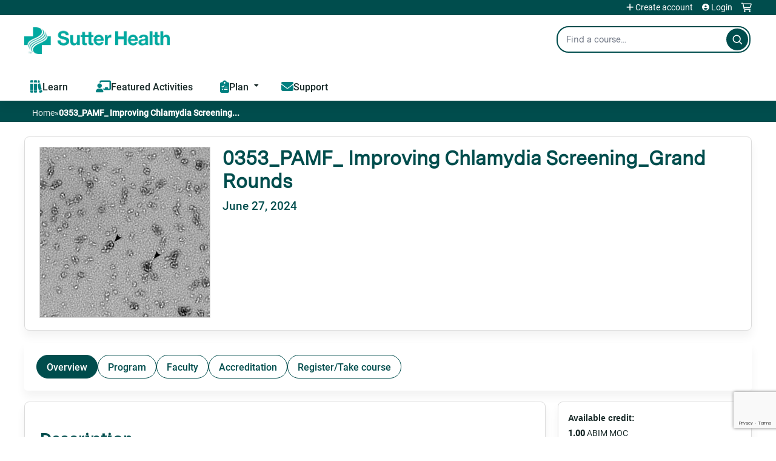

--- FILE ---
content_type: text/html; charset=utf-8
request_url: https://cpd.sutterhealth.org/content/0353pamf-improving-chlamydia-screeninggrand-rounds
body_size: 13350
content:
<!DOCTYPE html>
<!--[if IEMobile 7]><html class="iem7"  lang="en" dir="ltr"><![endif]-->
<!--[if lte IE 6]><html class="lt-ie10 lt-ie9 lt-ie8 lt-ie7"  lang="en" dir="ltr"><![endif]-->
<!--[if (IE 7)&(!IEMobile)]><html class="lt-ie10 lt-ie9 lt-ie8"  lang="en" dir="ltr"><![endif]-->
<!--[if IE 8]><html class="lt-ie10 lt-ie9"  lang="en" dir="ltr"><![endif]-->
<!--[if IE 9]><html class="lt-ie10"  lang="en" dir="ltr"><![endif]-->
<!--[if (gte IE 10)|(gt IEMobile 7)]><!--><html  lang="en" dir="ltr" prefix="content: http://purl.org/rss/1.0/modules/content/ dc: http://purl.org/dc/terms/ foaf: http://xmlns.com/foaf/0.1/ og: http://ogp.me/ns# rdfs: http://www.w3.org/2000/01/rdf-schema# sioc: http://rdfs.org/sioc/ns# sioct: http://rdfs.org/sioc/types# skos: http://www.w3.org/2004/02/skos/core# xsd: http://www.w3.org/2001/XMLSchema#"><!--<![endif]-->

<head>
  <!--[if IE]><![endif]-->
<link rel="dns-prefetch" href="//netdna.bootstrapcdn.com" />
<link rel="preconnect" href="//netdna.bootstrapcdn.com" />
<link rel="dns-prefetch" href="//www.google.com" />
<link rel="preconnect" href="//www.google.com" />
<link rel="dns-prefetch" href="//kit.fontawesome.com" />
<link rel="preconnect" href="//kit.fontawesome.com" />
<meta charset="utf-8" />
<link rel="shortcut icon" href="https://ace.sutterhealth.org/sites/default/files/Screen_Shot_2024-01-11_at_4.06.45_PM.png" type="image/png" />
<script type="application/ld+json">{
    "@context": "https://schema.org",
    "@graph": [
        {
            "@type": "Course",
            "name": "0353_PAMF_ Improving Chlamydia Screening_Grand Rounds",
            "description": "",
            "provider": {
                "@type": "Organization",
                "name": "Accredited Continuing Education (ACE)",
                "url": "https://ace.sutterhealth.org/",
                "logo": {
                    "@type": "ImageObject",
                    "url": "https://ace.sutterhealth.org/sites/default/files/Capture_0.PNG"
                }
            }
        },
        {
            "@type": "EducationEvent",
            "name": "0353_PAMF_ Improving Chlamydia Screening_Grand Rounds",
            "image": {
                "@type": "ImageObject",
                "url": "https://ace.sutterhealth.org/sites/default/files/course/2024-06/6829956633_efc159ff63_z_0.jpg"
            },
            "description": "",
            "startDate": "2024-06-27T12:00:00-07:00",
            "endDate": "2024-06-27T13:00:00-07:00",
            "location": {
                "@type": "Place",
                "name": "",
                "url": "",
                "address": {
                    "@type": "PostalAddress",
                    "streetAddress": "",
                    "addressLocality": "",
                    "addressRegion": "",
                    "postalCode": "",
                    "addressCountry": ""
                }
            },
            "url": "https://ace.sutterhealth.org/content/0353pamf-improving-chlamydia-screeninggrand-rounds"
        }
    ]
}</script>
<meta name="generator" content="Drupal 7 (https://www.drupal.org)" />
<link rel="canonical" href="https://ace.sutterhealth.org/content/0353pamf-improving-chlamydia-screeninggrand-rounds" />
<link rel="shortlink" href="https://ace.sutterhealth.org/node/5882" />
  <title>0353_PAMF_ Improving Chlamydia Screening_Grand Rounds | Accredited Continuing Education (ACE)</title>

      <meta name="MobileOptimized" content="width">
    <meta name="HandheldFriendly" content="true">
    <meta name="viewport" content="width=device-width">
  
  <link type="text/css" rel="stylesheet" href="/sites/default/files/advagg_css/css__YZMmyCjxADNsxWJVyzxskiYBiPsGboww8DDJoAv1iVA__PqGVjSeXe3e-YM4xspxCavDlyydtEB28TRpZPTEwV5I__SSle0NRE9d9HGWHLfDYe3xEbnpv-_fviYBL1bs2WW2A.css" media="all" />
<link type="text/css" rel="stylesheet" href="/sites/default/files/advagg_css/css__Bqg1SDmp9CAe6XEIkqmrkRsGk0iHTZHCcB95hCAlYnY__pvxzJdEyVw_5TVP2BBc6RFQHZTlmfsgpKtyMTJgxw8o__SSle0NRE9d9HGWHLfDYe3xEbnpv-_fviYBL1bs2WW2A.css" media="screen" />
<link type="text/css" rel="stylesheet" href="/sites/default/files/advagg_css/css__ZxOw0TrWYDE1GSo_kgOnUtcAcOxnL8nk3ZUIUcq0Y2Q__Ich_yq3rLEXx213eOFBhjazlRsmIHeW3Cq5nZA_ovqE__SSle0NRE9d9HGWHLfDYe3xEbnpv-_fviYBL1bs2WW2A.css" media="all" />
<link type="text/css" rel="stylesheet" href="/sites/default/files/advagg_css/css__DJVWsB9CJVs_1IGdy-_cGuq4r6SVVaWbEnbS1U2p6y4__7g40UeM74r8hkrzDC6Hbb7RReIGNu-Jsb5XAbAPKIeA__SSle0NRE9d9HGWHLfDYe3xEbnpv-_fviYBL1bs2WW2A.css" media="all" />
<link type="text/css" rel="stylesheet" href="//netdna.bootstrapcdn.com/font-awesome/4.0.3/css/font-awesome.min.css" media="all" />
<link type="text/css" rel="stylesheet" href="/sites/default/files/advagg_css/css__RZsSfmnuWUTMVFocqAcol5fTP1cVMYrx17kNxqi9isA__pdpudZrSWa99WFW4sQgZjDs2zF5ebaYwUS27Eis1tSE__SSle0NRE9d9HGWHLfDYe3xEbnpv-_fviYBL1bs2WW2A.css" media="all" />
<link type="text/css" rel="stylesheet" href="/sites/default/files/advagg_css/css__U7zW9HLB0PJDaN_MnZKzu9jQ_pCmENh6eF0kOmZ6LdE__b6_8Lb-4w8FeMRpNZ4N6kNAR5Yp3DMCRTR0HohGJ2p0__SSle0NRE9d9HGWHLfDYe3xEbnpv-_fviYBL1bs2WW2A.css" media="all" />
<link type="text/css" rel="stylesheet" href="/sites/default/files/advagg_css/css__DuLYUylDjxGy0e76t2itFhgUj9R9AeaiB5rFoM5Rc8c__uy-eSde8xPYWIYAFlTtXTOLavp_MT9JuX45TfVkSJyg__SSle0NRE9d9HGWHLfDYe3xEbnpv-_fviYBL1bs2WW2A.css" media="print" />
<link type="text/css" rel="stylesheet" href="/sites/default/files/cpn/global.css?t98o9m" media="all" />
  <script src="/sites/default/files/advagg_js/js__AK-CL86gnIqwE9tzw-7GchyFRsasNF--XZ-i8xZPTig__rQaVI3heYo2BXUV133Ia4mgKj3R-xkDs52mhHfLT3rY__SSle0NRE9d9HGWHLfDYe3xEbnpv-_fviYBL1bs2WW2A.js"></script>
<script>jQuery.migrateMute=true;jQuery.migrateTrace=false;</script>
<script src="/sites/default/files/advagg_js/js__-kvGcXFGWOaU7VpBvvU02ZjXrh74aVMBI8zWEAJByXE__7UycUSDIuB6lhk7Uq-4cbRUz0B4-w8Ee93Q1v03yjyQ__SSle0NRE9d9HGWHLfDYe3xEbnpv-_fviYBL1bs2WW2A.js"></script>
<script src="/sites/default/files/advagg_js/js__v6Ydsa-oLVsCbWBUPEs_rmv-EgYK35mJXlwzszDg2io__NcbPgl6yce1cPkJcub1SVldKst10pVo0nN36XtkHZn8__SSle0NRE9d9HGWHLfDYe3xEbnpv-_fviYBL1bs2WW2A.js"></script>
<script src="https://www.google.com/recaptcha/api.js?render=6LdGl3EqAAAAAFb2MlESSqX7Dn5vjvymNeRq2_AS"></script>
<script src="/sites/default/files/advagg_js/js__YT6D1B_BKxvm6JCH_t9sZNI5L6yITa_DlU5QcSlOkAU__OXobH7d1IP1o3WABlniIrU_-pcJacVSIPUv9bpD-6pQ__SSle0NRE9d9HGWHLfDYe3xEbnpv-_fviYBL1bs2WW2A.js"></script>
<script src="/sites/default/files/advagg_js/js___IOQj-Wx55GK140vLV8SnfJEZP900Q3r-omuG_T0fGU__QQ4oaFsINwZgtr53f12g-sxsfVlTg6ryP4Vffo9BIw4__SSle0NRE9d9HGWHLfDYe3xEbnpv-_fviYBL1bs2WW2A.js"></script>
<script src="/sites/default/files/advagg_js/js__nhHpWRwPgrYUa84HJnD9Y0lCJtbAjeIoLlS7tBHoCvI__DJwLWMlS49dTsC0dG0UdzANeDXczo-8J3juZSLoBIko__SSle0NRE9d9HGWHLfDYe3xEbnpv-_fviYBL1bs2WW2A.js"></script>
<script src="https://kit.fontawesome.com/a38c5c05f8.js"></script>
<script src="/sites/default/files/advagg_js/js__ojHt7px9gbpPqW1TkCNovc7YdDfzRzsEPHJDZjUYPlY__3CsDcIQab0woVLVYoQURIALwLO1coWwx965YLvvXIJI__SSle0NRE9d9HGWHLfDYe3xEbnpv-_fviYBL1bs2WW2A.js"></script>
<script src="/sites/default/files/advagg_js/js__Hb4P6zBByLaIBZA0hfMrut0a2b-f-vAlXzMXjYdGQPQ__JUwkRQTcSkg_MiZ0I9sxHxpLfPlxAgrvizBOIyOJwxQ__SSle0NRE9d9HGWHLfDYe3xEbnpv-_fviYBL1bs2WW2A.js"></script>
<script>jQuery.extend(Drupal.settings,{"basePath":"\/","pathPrefix":"","setHasJsCookie":0,"ajaxPageState":{"theme":"ce_next","theme_token":"f1uCCFyH45WAgM5bY0mb55aSge_mYIrmCZzvxJUx9NU","css":{"modules\/system\/system.base.css":1,"modules\/system\/system.menus.css":1,"modules\/system\/system.messages.css":1,"modules\/system\/system.theme.css":1,"sites\/all\/modules\/contrib\/tipsy\/stylesheets\/tipsy.css":1,"modules\/book\/book.css":1,"sites\/all\/modules\/contrib\/calendar\/css\/calendar_multiday.css":1,"sites\/all\/modules\/custom\/calendar_plus\/css\/calendar_plus.css":1,"modules\/comment\/comment.css":1,"sites\/all\/modules\/contrib\/date\/date_repeat_field\/date_repeat_field.css":1,"sites\/all\/modules\/features\/ethosce_admin\/ethosce-admin.css":1,"sites\/all\/modules\/features\/ethosce_bi\/ethosce_bi.css":1,"sites\/all\/modules\/features\/ethosce_faculty_management\/ethosce_faculty_management.css":1,"sites\/all\/modules\/features\/ethosce_warpwire\/ethosce_warpwire.css":1,"modules\/field\/theme\/field.css":1,"modules\/node\/node.css":1,"modules\/poll\/poll.css":1,"sites\/all\/modules\/contrib\/quiz\/quiz.css":1,"sites\/all\/modules\/contrib\/relation_add\/relation_add.css":1,"sites\/all\/modules\/contrib\/relation_add\/modules\/relation_add_block\/relation_add_block.css":1,"modules\/search\/search.css":1,"sites\/all\/modules\/contrib\/ubercart\/uc_order\/uc_order.css":1,"sites\/all\/modules\/contrib\/ubercart\/uc_product\/uc_product.css":1,"sites\/all\/modules\/contrib\/ubercart\/uc_store\/uc_store.css":1,"modules\/user\/user.css":1,"sites\/all\/modules\/contrib\/views\/css\/views.css":1,"sites\/all\/modules\/contrib\/media\/modules\/media_wysiwyg\/css\/media_wysiwyg.base.css":1,"sites\/all\/modules\/contrib\/ctools\/css\/ctools.css":1,"\/\/netdna.bootstrapcdn.com\/font-awesome\/4.0.3\/css\/font-awesome.min.css":1,"sites\/all\/modules\/contrib\/panels\/css\/panels.css":1,"sites\/all\/modules\/contrib\/pdm\/pdm.css":1,"sites\/all\/modules\/contrib\/views_tooltip\/views_tooltip.css":1,"sites\/all\/modules\/contrib\/print\/print_ui\/css\/print_ui.theme.css":1,"sites\/all\/libraries\/easy-responsive-tabs\/css\/easy-responsive-tabs.css":1,"sites\/all\/modules\/contrib\/date\/date_api\/date.css":1,"sites\/all\/modules\/contrib\/fivestar\/css\/fivestar.css":1,"sites\/all\/modules\/contrib\/navbar_extras\/modules\/navbar_shiny\/css\/navbar_shiny.css":1,"sites\/all\/libraries\/mmenu\/main\/src\/css\/jquery.mmenu.all.css":1,"sites\/all\/libraries\/mmenu\/icomoon\/icomoon.css":1,"sites\/all\/modules\/contrib\/mmenu\/themes\/mm-basic\/styles\/mm-basic.css":1,"sites\/all\/themes\/ethosce_base\/system.menus.css":1,"sites\/all\/themes\/ethosce_base\/css\/normalize.css":1,"sites\/all\/themes\/ethosce_base\/css\/wireframes.css":1,"sites\/all\/themes\/ethosce_base\/css\/layouts\/responsive-sidebars.css":1,"sites\/all\/themes\/ethosce_base\/css\/page-backgrounds.css":1,"sites\/all\/themes\/ethosce_base\/css\/tabs.css":1,"sites\/all\/themes\/ethosce_base\/css\/pages.css":1,"sites\/all\/themes\/ethosce_base\/css\/blocks.css":1,"sites\/all\/themes\/ethosce_base\/css\/navigation.css":1,"sites\/all\/themes\/ethosce_base\/css\/views-styles.css":1,"sites\/all\/themes\/ethosce_base\/css\/nodes.css":1,"sites\/all\/themes\/ethosce_base\/css\/comments.css":1,"sites\/all\/themes\/ethosce_base\/css\/forms.css":1,"sites\/all\/themes\/ethosce_base\/css\/fields.css":1,"sites\/all\/themes\/ethosce_base\/css\/print.css":1,"sites\/all\/themes\/ce\/css\/ce.css":1,"sites\/all\/themes\/ce\/css\/ce-media-queries.css":1,"sites\/all\/themes\/ce_next\/css\/main.css":1,"sites\/all\/themes\/ce_next\/css\/colors.css":1,"sites\/all\/themes\/ce_next\/css\/media-queries.css":1,"sites\/all\/themes\/ce\/css\/ce-print.css":1,"cpn_global":1},"js":{"sites\/all\/modules\/contrib\/recaptcha_v3\/js\/recaptcha_v3.js":1,"sites\/all\/modules\/contrib\/jquery_update\/replace\/jquery\/1.12\/jquery.min.js":1,"sites\/all\/modules\/contrib\/jquery_update\/replace\/jquery-migrate\/1\/jquery-migrate.min.js":1,"misc\/jquery-extend-3.4.0.js":1,"misc\/jquery-html-prefilter-3.5.0-backport.js":1,"misc\/jquery.once.js":1,"misc\/drupal.js":1,"sites\/all\/modules\/contrib\/tipsy\/javascripts\/jquery.tipsy.js":1,"sites\/all\/modules\/contrib\/tipsy\/javascripts\/tipsy.js":1,"sites\/all\/modules\/contrib\/jquery_update\/replace\/ui\/external\/jquery.cookie.js":1,"https:\/\/www.google.com\/recaptcha\/api.js?render=6LdGl3EqAAAAAFb2MlESSqX7Dn5vjvymNeRq2_AS":1,"misc\/form-single-submit.js":1,"sites\/all\/modules\/custom\/calendar_plus\/js\/jquery.equalheights.js":1,"sites\/all\/modules\/features\/ethosce_admin\/ethosce-admin.js":1,"sites\/all\/modules\/features\/ethosce_bi\/ethosce_bi.js":1,"sites\/all\/modules\/features\/ethosce_faculty_management\/ethosce_faculty_management.js":1,"sites\/all\/modules\/features\/ethosce_site\/ethosce_site.js":1,"sites\/all\/modules\/features\/ethosce_slideshow\/js\/ethosce_slideshow.js":1,"sites\/all\/modules\/custom\/upload_progress\/js\/upload_progress.js":1,"sites\/all\/modules\/contrib\/pdm\/pdm.js":1,"sites\/all\/modules\/features\/ethosce_courses\/js\/vertical_steps.js":1,"sites\/all\/libraries\/easy-responsive-tabs\/js\/easyResponsiveTabs.js":1,"sites\/all\/modules\/contrib\/field_group\/field_group.js":1,"sites\/all\/modules\/contrib\/fivestar\/js\/fivestar.js":1,"sites\/all\/modules\/contrib\/field_group_easy_responsive_tabs\/js\/field_group_easy_responsive_tabs.js":1,"https:\/\/kit.fontawesome.com\/a38c5c05f8.js":1,"sites\/all\/modules\/contrib\/captcha\/captcha.js":1,"sites\/all\/modules\/contrib\/mmenu\/js\/mmenu.js":1,"sites\/all\/libraries\/mmenu\/hammer\/hammer.js":1,"sites\/all\/libraries\/mmenu\/jquery.hammer\/jquery.hammer.js":1,"sites\/all\/libraries\/mmenu\/main\/src\/js\/jquery.mmenu.min.all.js":1,"sites\/all\/themes\/ce\/js\/ce.js":1}},"uid":0,"warpwire":{"warpwire_url":"https:\/\/0a311ef825d7.warpwire.com\/","warpwire_module_path":"sites\/all\/modules\/custom\/warpwire","warpwire_share_default":1,"warpwire_title_default":1,"warpwire_autoplay_default":0,"warpwire_cc_load_policy_default":0,"warpwire_secure_portal_default":1},"tipsy":{"custom_selectors":[{"selector":".tipsy","options":{"fade":1,"gravity":"w","delayIn":0,"delayOut":0,"trigger":"hover","opacity":"0.8","offset":0,"html":0,"tooltip_content":{"source":"attribute","selector":"title"}}},{"selector":".views-tooltip","options":{"fade":1,"gravity":"autoNS","delayIn":0,"delayOut":0,"trigger":"hover","opacity":"0.8","offset":0,"html":1,"tooltip_content":{"source":"attribute","selector":"tooltip-content"}}}]},"mmenu":{"mmenu_left":{"enabled":"1","title":"Left menu","name":"mmenu_left","blocks":[{"module_delta":"ethosce_search|ethosce_search","menu_parameters":{"min_depth":"1"},"title":"\u003Cnone\u003E","collapsed":"0","wrap":"1","module":"ethosce_search","delta":"ethosce_search"},{"module_delta":"system|main-menu","menu_parameters":{"min_depth":"1"},"title":"\u003Cnone\u003E","collapsed":"0","wrap":"1","module":"system","delta":"main-menu"},{"module_delta":"local_tasks_blocks|menu_local_tasks","menu_parameters":{"min_depth":"1"},"title":"\u003Cnone\u003E","collapsed":"0","wrap":"1","module":"local_tasks_blocks","delta":"menu_local_tasks"}],"options":{"classes":"mm-basic","effects":[],"slidingSubmenus":true,"clickOpen":{"open":true,"selector":"#ethosce-mmenu-toggle"},"counters":{"add":true,"update":true},"dragOpen":{"open":true,"pageNode":"body","threshold":100,"maxStartPos":50},"footer":{"add":false,"content":"","title":"Copyright \u00a92017","update":true},"header":{"add":false,"content":"","title":"Site-Install","update":true},"labels":{"collapse":false},"offCanvas":{"enabled":true,"modal":false,"moveBackground":true,"position":"left","zposition":"front"},"searchfield":{"add":false,"addTo":"menu","search":false,"placeholder":"Search","noResults":"No results found.","showLinksOnly":true}},"configurations":{"clone":false,"preventTabbing":false,"panelNodetype":"div, ul, ol","transitionDuration":400,"classNames":{"label":"Label","panel":"Panel","selected":"Selected","buttonbars":{"buttonbar":"anchors"},"counters":{"counter":"Counter"},"fixedElements":{"fixedTop":"FixedTop","fixedBottom":"FixedBottom"},"footer":{"panelFooter":"Footer"},"header":{"panelHeader":"Header","panelNext":"Next","panelPrev":"Prev"},"labels":{"collapsed":"Collapsed"},"toggles":{"toggle":"Toggle","check":"Check"}},"dragOpen":{"width":{"perc":0.8,"min":140,"max":440},"height":{"perc":0.8,"min":140,"max":880}},"offCanvas":{"menuInjectMethod":"prepend","menuWrapperSelector":"body","pageNodetype":"div","pageSelector":"body \u003E div"}},"custom":[],"position":"left"}},"currentPath":"node\/5882","currentPathIsAdmin":false,"urlIsAjaxTrusted":{"\/search":true},"field_group_easy_responsive_tabs":[{"identifier":"group-tabs-node-course-default","type":"default","width":"auto","fit":true,"closed":false,"tabidentify":"course-htabs","activetab_bg":"#B5AC5F","inactive_bg":"#E0D78C","active_border_color":"#9C905C","active_content_border_color":"#9C905C"}],"field_group":{"field_group_easy_responsive_tabs_nav_item":"full","div":"full","fieldset":"full","field_group_easy_responsive_tabs_nav":"full"},"better_exposed_filters":{"views":{"faculty_bios":{"displays":{"default":{"filters":[]}}}}}});</script>
      <!--[if lt IE 9]>
    <script src="/sites/all/themes/zen/js/html5-respond.js"></script>
    <![endif]-->
  </head>
<body class="html not-front not-logged-in no-sidebars page-node page-node- page-node-5882 node-type-course uc-product-node section-content title-length-small title-length-53 not-homepage  no-tabs is-course-image  course-5882 course-live no-course-sidebar no-search-sidebar no-og-context no-uc-cart not-admin-theme user-non-sso" >
  <div id="wrapper">
    <div id="page-wrapper">
              <p id="skip-link">
          <a href="#main-content" class="element-invisible element-focusable">Jump to content</a>
        </p>
                  
<div id="header-wrapper">
  <header id="header">
    <div id="header-inner" class="clearfix">
              <a href="/" title="Home" rel="home" id="logo"><img src="https://ace.sutterhealth.org/sites/default/files/SH_2024_CMYK_TM.jpg" alt="Home" /></a>
      
              <div id="name-and-slogan">
                      <h1 id="site-name">
              <a href="/" title="Home" rel="home"><span>Accredited Continuing Education (ACE)</span></a>
            </h1>
          
                  </div><!-- /#name-and-slogan -->
            <div id="header-right">
          <div class="header__region region region-header">
    <div id="block-ethosce-search-ethosce-search" class="block block-ethosce-search first odd">

    
  <div class="content">
    <form action="/search" method="post" id="ethosce-search-form" accept-charset="UTF-8"><div><div class="container-inline form-wrapper" id="edit-ethosce-search"><div class="form-item form-type-textfield form-item-text">
  <div class="field-label"><label  class="element-invisible" for="edit-text">Search</label> </div>
 <input placeholder="Find a course..." type="text" id="edit-text" name="text" value="" size="20" maxlength="128" class="form-text" />
</div>
<div class="captcha"><input type="hidden" name="captcha_sid" value="3332214" />
<input type="hidden" name="captcha_token" value="9253324ccf048192d09b70ffd724cc3c" />
<input data-recaptcha-v3-action="Default" data-recaptcha-v3-sitekey="6LdGl3EqAAAAAFb2MlESSqX7Dn5vjvymNeRq2_AS" class="recaptcha-v3-token" type="hidden" name="recaptcha_v3_token" value="" />
<input type="hidden" name="captcha_response" value="Google recaptcha v3" />
</div><input type="submit" id="edit-submit" name="op" value="Search" class="form-submit" /></div><input type="hidden" name="form_build_id" value="form-11UCwXgntDbe5Q4-XtrXIzg2CYKiXxzvo5mfactKb4E" />
<input type="hidden" name="form_id" value="ethosce_search_form" />
</div></form>  </div>
</div>
<div id="block-block-1" class="block block-block even">

    
  <div class="content">
    <script src="https://kit.fontawesome.com/a9a339368e.js" crossorigin="anonymous"></script>  </div>
</div>
<div id="ethosce-user-links-wrapper" class="clearfix">
  <div id="ethosce-mmenu-toggle">Open menu</div>  <div id="uc-cart-link"><a href="/user/login?destination=node/5882" class="no-items" data-count="0"><span>Cart</span></a></div>  <div id="block-system-user-menu" class="block block-system block-menu odd" role="navigation">
    <div class="content">
      <ul class="menu"><li class="menu__item is-leaf first leaf"><a href="/user/register?destination=node/5882" title="" class="menu__link">Create account</a></li>
<li class="menu__item is-leaf last leaf"><a href="/user/login?destination=node/5882" class="menu__link">Login</a></li>
</ul>    </div>
  </div>
  </div>
<div id="block-service-links-service-links" class="block block-service-links last even">

    <h3 class="block__title block-title">Bookmark/Search this post</h3>
  
  <div class="content">
    <div class="service-links"><div class="item-list"><ul><li class="first"><a href="https://www.facebook.com/sharer.php?u=https%3A//ace.sutterhealth.org/node/5882&amp;t=0353_PAMF_%20Improving%20Chlamydia%20Screening_Grand%20Rounds" title="Share on Facebook" class="service-links-facebook" rel="nofollow" target="_blank"><img typeof="foaf:Image" src="https://ace.sutterhealth.org/sites/all/themes/ce/css/images/facebook.png" alt="Facebook logo" /> Facebook</a></li>
<li><a href="https://x.com/intent/post?url=https%3A//ace.sutterhealth.org/node/5882&amp;text=0353_PAMF_%20Improving%20Chlamydia%20Screening_Grand%20Rounds" title="Share this on X" class="service-links-twitter" rel="nofollow" target="_blank"><img typeof="foaf:Image" src="https://ace.sutterhealth.org/sites/all/themes/ce/css/images/twitter.png" alt="X logo" /> X</a></li>
<li><a href="https://www.linkedin.com/shareArticle?mini=true&amp;url=https%3A//ace.sutterhealth.org/node/5882&amp;title=0353_PAMF_%20Improving%20Chlamydia%20Screening_Grand%20Rounds&amp;summary=&amp;source=Accredited%20Continuing%20Education%20%28ACE%29" title="Publish this post to LinkedIn" class="service-links-linkedin" rel="nofollow" target="_blank"><img typeof="foaf:Image" src="https://ace.sutterhealth.org/sites/all/themes/ce/css/images/linkedin.png" alt="LinkedIn logo" /> LinkedIn</a></li>
<li class="last"><a href="https://ace.sutterhealth.org/forward?path=node/5882" title="Send to a friend" class="service-links-forward" rel="nofollow" target="_blank"><img typeof="foaf:Image" src="https://ace.sutterhealth.org/sites/all/themes/ce/css/images/forward.png" alt="Forward logo" /> Forward</a></li>
</ul></div></div>  </div>
</div>
  </div>
      </div>
    </div><!--/#header-inner-->
  </header>

  <div id="navigation-outer">
    <div id="navigation">
      <div id="topnav-inner">
                  <nav id="main-menu">
            <ul class="menu"><li class="menu__item is-leaf first leaf"><a href="/content/learn" class="menu__link">Learn</a></li>
<li class="menu__item is-leaf leaf"><a href="https://ace.sutterhealth.org/content/featured-activities" title="" class="menu__link">Featured Activities</a></li>
<li class="menu__item is-expanded expanded"><a href="https://app.smartsheet.com/b/form/8360c2b3eda34a25a003afa7683aaf94" title="" class="menu__link">Plan</a><ul class="menu"><li class="menu__item is-leaf first leaf"><a href="https://app.smartsheet.com/b/form/8360c2b3eda34a25a003afa7683aaf94" title="" class="menu__link">Request a Consultation</a></li>
<li class="menu__item is-leaf leaf"><a href="/content/education-planning-toolkit-0" class="menu__link">Education Planning Toolkit</a></li>
<li class="menu__item is-leaf last leaf"><a href="/content/planner-faqs-0" class="menu__link">Planner FAQS</a></li>
</ul></li>
<li class="menu__item is-expanded expanded"><a href="/content/about-ace" class="menu__link">About</a><ul class="menu"><li class="menu__item is-leaf first leaf"><a href="/content/about-ace" title="" class="menu__link">About ACE</a></li>
<li class="menu__item is-leaf last leaf"><a href="/content/accreditation-benefits-partnering-ace" class="menu__link">Accreditation &amp; Benefits of Partnering with ACE</a></li>
</ul></li>
<li class="menu__item is-leaf last leaf"><a href="/contact-us" class="menu__link">Support</a></li>
</ul>          </nav>
        
      </div><!--/#topnav-inner-->
    </div><!-- /#navigation -->

          <div id="crumbs">
        <div id="crumbs-inner" class="clearfix">
          <div id="breadcrumb-container">
            <h2 class="element-invisible">You are here</h2><div class="breadcrumb"><a href="/">Home</a> » <a href="/content/0353pamf-improving-chlamydia-screeninggrand-rounds" class="active">0353_PAMF_ Improving Chlamydia Screening...</a></div>          </div>
        </div>
      </div>
      </div><!-- /#navigation-outer -->


      <div id="title-container">
      <div id="title-container-inner" class="clearfix">
                                  <h1 class="title" id="page-title">0353_PAMF_ Improving Chlamydia Screening_Grand Rounds</h1>
                      </div>
    </div>
  
</div><!--/#header-wrapper-->

<div id="page">
  <div id="main-wrapper">
    <div id="main">
      
            <div id="content" class="column" role="main">
                        <a id="main-content"></a>
                <div id="content-area">
                                        


<div  about="/content/0353pamf-improving-chlamydia-screeninggrand-rounds" typeof="sioc:Item foaf:Document" class="ds-1col node node-course view-mode-full clearfix">

  
  <div class="group-header field-group-div clearfix"><div class="group-header-inner field-group-div"><div class="field field-name-field-course-image field-type-image field-label-hidden"><div class="field-items"><div class="field-item even"><img typeof="foaf:Image" src="https://ace.sutterhealth.org/sites/default/files/styles/course_image/public/course/2024-06/6829956633_efc159ff63_z_0.jpg?itok=c2bOW2kK" width="280" height="280" alt="Chlamydia" title="Chlamydia infection" /></div></div></div><div class="group-course-header-right field-group-div"><div class="field field-name-title field-type-ds field-label-hidden"><div class="field-items"><div class="field-item even" property="dc:title"><h1>0353_PAMF_ Improving Chlamydia Screening_Grand Rounds</h1></div></div></div><div class="group-location-date field-group-div"><div class="field field-name-field-course-event-date field-type-date field-label-hidden"><div class="field-items"><div class="field-item even"><span class="date-display-single" property="dc:date" datatype="xsd:dateTime" content="2024-06-27T12:00:00-07:00">June 27, 2024</span></div></div></div></div></div></div></div>
  <div class="group-tabs field-group-htabs clearfix field-group-easy-responsive-tabs-nav-wrapper">
    <div id="group-tabs-node-course-default">
      <ul class="resp-tabs-list group-tabs field-group-htabs clearfix course-htabs">
                            <li><a href="/" class="required-fields group-overview field-group-htab resp-tab tab-1" data-index="1">Overview</a></li>
                            <li><a href="/" class="required-fields group-program field-group-htab resp-tab tab-2" data-index="2">Program</a></li>
                            <li><a href="/" class="required-fields group-faculty field-group-htab resp-tab tab-3" data-index="3">Faculty</a></li>
                            <li><a href="/" class="required-fields group-accreditation field-group-htab resp-tab tab-4" data-index="4">Accreditation</a></li>
                            <li><a href="/" class="required-fields group-register field-group-htab resp-tab tab-5" data-index="5">Register/Take course</a></li>
              </ul>

      <div class="resp-tabs-container group-tabs field-group-htabs clearfix course-htabs">
                  <div class="required-fields group-overview field-group-htab"><div class="group-cols-container field-group-div"><div class="group-left field-group-div left"><div class="field field-name-field-course-summary field-type-text-with-summary field-label-hidden"><div class="field-items"><div class="field-item even"><h2>Description:</h2><p>Sexually active people can get chlamydia, a common, treatable, sexually transmitted disease (STD). There is a gap in chlamydia screening rates in females ages 16 years and older in our general pediatric clinic sites which can lead to under diagnosis of infections in affected females, of whom &gt;84% are estimated to be asymptomatic. Females with untreated infections are at risk for pelvic inflammatory disease, ectopic pregnancy, increased risk of HIV, and infertility. This activity will address chlamydia screening rates in females ages 16 and older in general pediatric clinic sites - a metric that PAMF has been underperforming according to the quality dashboard. PAMF has instituted an opt-out screening across multiple general pediatric clinic sites in an attempt to increase the chlamydia screening rates. The goal is to increase the chlamydia screening rate in females ages 16 and older in Palo Alto Medical Foundation general pediatric clinic sites by 5% in 2024. PAMF will use the outcome measure of chlamydia screening rate, process measure of the number of patients who postpone or opt-out of screening, and balance measure of provider satisfaction to inform the quality improvement process. Completion criteria includes 12 months of data collection and process improvement with an emphasis on outcome measures of improving chlamydia screening rates.</p></div></div></div><div class="group-target-audience field-group-div"><h2><span>Target Audience</span></h2><div class="field field-name-field-target-audience field-type-text-long field-label-hidden"><div class="field-items"><div class="field-item even"><p>Nurse Practitioner (NP)</p><p>Nurse, Registered (RN)</p><p>Physicians (MD or DO)</p><p>Physician Assistant (PA)</p></div></div></div></div><div class="group-learning-objectives field-group-div"><h2><span>Learning Objectives</span></h2><div class="field field-name-field-learning-objectives field-type-text-long field-label-hidden"><div class="field-items"><div class="field-item even"><p><strong>After this activity, learners should be able to:</strong></p><p>1. Review the current PAMF data on chlamydia screening rate in females aged 16+.</p><p>2. Design personal practice strategy, documented in the Commitment to Change, to achieve the project goals:</p><p>3. Demonstrate a 5% increase of chlamydia screening rates of females aged 16 years and older at general PAMF pediatric clinic sites by 5% in 2024.</p><p>4. Prioritize achieving an &lt;50% rate of patients who postpone or opt-out of chlamydia screening.</p><p>5. Participate in a survey of participating pediatricians for provider satisfaction with the screening process including qualitative feedback in order to limit the potentially negative impact of chlamydia screening on provider satisfaction and to inform PDSA cycles and real-time change in the screening process.</p></div></div></div></div></div><div class="group-right field-group-div right"><fieldset class="group-course-summary field-group-div form-wrapper"><legend><span class="fieldset-legend">Course summary</span></legend><div class="fieldset-wrapper"><div class="field field-name-credit field-type-ds field-label-above"><div class="field-label">Available credit:&nbsp;</div><div class="field-items"><div class="field-item even"><div class="item-list"><ul class="course-credit-list"><li class="course-credit-abim-moc first"><span class="course-credit-amount">1.00</span> <span class="course-credit-title">ABIM MOC</span><div class="course-credit-description"><p><strong>American Board of Internal Medicine (ABIM)</strong></p><p>Successful completion of this CME activity, which includes participation in the evaluation component, enables the participant to earn up to <strong data-renderer-mark="true">1.00&nbsp;</strong>MOC points in the American Board of Internal Medicine’s (ABIM) Maintenance of Certification (MOC) program. It is&nbsp;the CME activity provider’s responsibility to submit participant completion information to ACCME for the purpose of granting ABIM MOC credit.&nbsp;</p></div></li>
<li class="course-credit-abp-moc"><span class="course-credit-amount">1.00</span> <span class="course-credit-title">ABP MOC</span><div class="course-credit-description"><p><strong>American Board of Pediatrics (ABP)</strong></p><p>Successful completion of this CME activity, which includes participation in the evaluation component, enables the learner to earn up to <strong data-renderer-mark="true">1.00&nbsp;</strong> MOC points in the American Board of Pediatrics’ (ABP) Maintenance of Certification (MOC) program. It is the CME activity provider’s responsibility to submit learner completion information to ACCME for the purpose of granting ABP MOC credit.</p></div></li>
<li class="course-credit-ama"><span class="course-credit-amount">1.00</span> <span class="course-credit-title"><em>AMA PRA Category 1 Credit</em>&trade;</span><div class="course-credit-description"><p><strong>Physician Credit&nbsp;</strong></p><p>Sutter Health designates this Live activity for a maximum of 1.00 <em>AMA PRA Category 1 Credit</em>&trade; for physicians. Physicians should claim only the credit commensurate with the extent of their participation in the activity.</p><p>&nbsp;</p></div></li>
<li class="course-credit-ama-hours"><span class="course-credit-amount">1.00</span> <span class="course-credit-title">Non-Physician Participation Credit</span><div class="course-credit-description"><p>Sutter Health designates this Live activity for a maximum of 1.00 Non-Physician Participation Credit. <em>Non-Physicians should claim only the credit commensurate with the extent of their participation in the activity.</em></p><p><em>AMA PRA Category 1 Credits HOURS™<strong>&nbsp;</strong></em>Continuing Medical Education is acceptable for meeting the continuing education requirements for Pharmacists, Physician Assistants, Psychologists, Registered Nurses, and Respiratory Care Practitioners. For other disciplines, please check with the regulatory board for your discipline to confirm what type of credits meet the continuing education requirements. Continuing education hours for nurses accredited by ANCC, via Joint Accreditation.</p><p>&nbsp;</p></div></li>
<li class="course-credit-ancc"><span class="course-credit-amount">1.00</span> <span class="course-credit-title">ANCC</span><div class="course-credit-description"><p><strong>Nursing Credit - American Nurses Credentialing Center (ANCC)&nbsp;</strong></p><p>Sutter Health designates this Live activity for a maximum of<em> 1.00 ANCC contact hour(s). Nurses should claim only the credit commensurate with the extent of their participation in the activity.</em></p><p>&nbsp;</p></div></li>
<li class="course-credit-ca-brn"><span class="course-credit-amount">1.00</span> <span class="course-credit-title">CA BRN</span><div class="course-credit-description"><p><strong>Nursing Credit - California Board of Registered Nursing (CA BRN)</strong><br />This activity is approved for 1.00 contact hour(s) by Sutter Health, which is an approved provider by the California Board of Registered Nursing. (Provider Number 17182). Nurses should claim only the credit commensurate with the extent of their participation in the activity.</p></div></li>
<li class="course-credit-ipce last"><span class="course-credit-amount">1.00</span> <span class="course-credit-title">IPCE</span><div class="course-credit-description"><p><em>This activity was planned by and for the healthcare team, and learners will receive 1.00 Interprofessional Continuing Education (IPCE) credit for learning and change.</em></p><p>&nbsp;</p></div></li>
</ul></div></div></div></div><div class="field field-name-course-opens field-type-ds field-label-inline clearfix"><div class="field-label">Course opens:&nbsp;</div><div class="field-items"><div class="field-item even"><div class="field field-name-field-course-date field-type-date field-label-hidden"><div class="field-items"><div class="field-item even"><span class="date-display-single" property="dc:date" datatype="xsd:dateTime" content="2024-06-27T11:45:00-07:00">06/27/2024</span></div></div></div></div></div></div><div class="field field-name-course-expires field-type-ds field-label-inline clearfix"><div class="field-label">Course expires:&nbsp;</div><div class="field-items"><div class="field-item even"><div class="field field-name-field-course-date field-type-date field-label-hidden"><div class="field-items"><div class="field-item even"><span class="date-display-single" property="dc:date" datatype="xsd:dateTime" content="2024-06-27T11:45:00-07:00">08/28/2024</span></div></div></div></div></div></div><div class="field field-name-event-starts field-type-ds field-label-inline clearfix"><div class="field-label">Event starts:&nbsp;</div><div class="field-items"><div class="field-item even"><div class="field field-name-field-course-event-date field-type-date field-label-hidden"><div class="field-items"><div class="field-item even"><span class="date-display-single" property="dc:date" datatype="xsd:dateTime" content="2024-06-27T12:00:00-07:00">06/27/2024 - 12:00pm PDT</span></div></div></div></div></div></div><div class="field field-name-event-ends field-type-ds field-label-inline clearfix"><div class="field-label">Event ends:&nbsp;</div><div class="field-items"><div class="field-item even"><div class="field field-name-field-course-event-date field-type-date field-label-hidden"><div class="field-items"><div class="field-item even"><span class="date-display-single" property="dc:date" datatype="xsd:dateTime" content="2024-06-27T12:00:00-07:00">06/27/2024 - 1:00pm PDT</span></div></div></div></div></div></div><div class="field field-name-add-to-calendar field-type-ds field-label-inline clearfix"><div class="field-label">Add to calendar:&nbsp;</div><div class="field-items"><div class="field-item even"><div class="item-list"><ul><li class="cal-link google first"><a href="https://www.google.com/calendar/event?action=TEMPLATE&amp;text=0353_PAMF_%20Improving%20Chlamydia%20Screening_Grand%20Rounds&amp;dates=20240627T190000Z/20240627T200000Z&amp;sprop=website%3Acpd.sutterhealth.org&amp;location=&amp;details=Description%3A%3Cbr%3ESexually%20active%20people%20can%20get%20chlamydia%2C%20a%20common%2C%20treatable%2C%20sexually%20transmitted%20disease%20%28STD%29.%20There%20is%20a%20gap%20in%20chlamydia%20screening%20rates%20in%20females%20ages%2016%20years%20and%20older%20in%20our%20general%20pediatric%20clinic%20sites%20which%20can%20lead%20to%20under%20diagnosis%20of%20infections%20in%20affected%20females%2C%20of%20whom%20%3E84%25%20are%20estimated%20to%20be%20asymptomatic.%20Females%20with%20untreated%20infections%20are%20at%20risk%20for...&amp;website=https%3A//ace.sutterhealth.org/content/0353pamf-improving-chlamydia-screeninggrand-rounds" title="Google calendar" target="_blank">Add to google calendar</a></li>
<li class="cal-link yahoo"><a href="http://calendar.yahoo.com/?v=60&amp;TITLE=0353_PAMF_%20Improving%20Chlamydia%20Screening_Grand%20Rounds&amp;ST=20240627T120000&amp;DUR=0100&amp;URL=cpd.sutterhealth.org&amp;in_loc=" title="Yahoo calendar" target="_blank">Add to yahoo calendar</a></li>
<li class="cal-link ical"><a href="/node/5882/addtocal.ics" title="iCal" target="_blank">Add to iCalendar</a></li>
<li class="cal-link outlook last"><a href="/node/5882/addtocal.ics" title="Outlook" target="_blank">Add to Outlook</a></li>
</ul></div></div></div></div><div class="field field-name-field-course-rating field-type-fivestar field-label-inline clearfix"><div class="field-label">Rating:&nbsp;</div><div class="field-items"><div class="field-item even"><div class="clearfix fivestar-average-stars"><div class="fivestar-static-item"><div class="form-item form-type-item">
<div class="description" id=""><div class="fivestar-summary fivestar-summary-"></div></div>
 <div class="fivestar-default"><div class="fivestar-widget-static fivestar-widget-static-vote fivestar-widget-static-5 clearfix"><div class="star star-1 star-odd star-first"><span class="off">0</span></div><div class="star star-2 star-even"><span class="off"></span></div><div class="star star-3 star-odd"><span class="off"></span></div><div class="star star-4 star-even"><span class="off"></span></div><div class="star star-5 star-odd star-last"><span class="off"></span></div></div></div>
</div>
</div></div></div></div></div></div></fieldset>
</div></div></div>
                  <div class="required-fields group-program field-group-htab"><div class="field field-name-field-program field-type-text-long field-label-hidden"><div class="field-items"><div class="field-item even"><h2 style="margin-bottom:2px; margin-top:20px">Assembly Bills 1195 &amp; 241- Culturally Appropriate Care which is Free of Implicit Biases:</h2><p>Learners are strongly encouraged to engage in self-directed learning related to the impact of implicit biases in this clinical area via the references provided below:</p><p>1. Learner ER, Powers KA, Torrone EA, Pence BW, Fine JP, Miller WC. The Influence of Screening, Misclassification, and Reporting Biases on Reported Chlamydia Case Rates Among Young Women in the United States, 2000 Through 2017. Sex Transm Dis. 2020 Jun;47(6):369-375. doi: 10.1097/OLQ.0000000000001157. PMID: 32149958; PMCID: PMC8711091.</p><p>2. Park IU, Amey A, Creegan L, Barandas A, Bauer HM. Retesting for repeat chlamydial infection: family planning provider knowledge, attitudes, and practices. J Womens Health (Larchmt). 2010 Jun;19(6):1139-44. doi: 10.1089/jwh.2009.1648. PMID: 20482236.</p></div></div></div></div>
                  <div class="required-fields group-faculty field-group-htab"><div class="field field-name-field-faculty-credentials field-type-text-long field-label-hidden"><div class="field-items"><div class="field-item even"><h2 style="margin-bottom:2px; margin-top:20px">Disclosure of Financial or In-Kind Commercial Support &amp; Conflict of Interest</h2><p>Sarina Behera receives consultant fees from Brightheart related to AI ultrasound detection of fetal congenital heart disease. This ineligible financial relationship was deemed not relevant to the topic of this activity therefore no migration was required.</p><p>No one else involved in the planning or presentation of this educational activity have any relevant financial relationship(s) to disclose with ineligible companies whose primary business is producing, marketing, selling, re-selling, or distributing healthcare products used by or on patients. No financial or in-kind commercial support was received to produce or promote this educational activity.   </p><p>– Provider Designee/Verification:  Kerri Maya, MSL, RN</p></div></div></div><div class="field field-name-field-faculty-list field-type-viewfield field-label-hidden"><div class="field-items"><div class="field-item even"><div class="view view-faculty-bios view-id-faculty_bios view-display-id-default view-dom-id-73f19c182c94224466649505d7dd2c10">
        
  
  
      <div class="view-content">
      <div class="view-grouping"><div class="view-grouping-header">Planner(s)</div><div class="view-grouping-content">  <h3><a href="/node/5882/bio/12524/view">Sarina Behera, MD</a></h3>
  <div class="views-row views-row-1 views-row-odd views-row-first views-row-last">
      
  <div class="views-field views-field-field-fm-relationship-type">        <div class="field-content">has no relevant financial relationships to disclose at this time.


</div>  </div>  </div>
  <h3><a href="/node/5882/bio/395/view">Nirupa Chakravarthi, MPH</a></h3>
  <div class="views-row views-row-1 views-row-odd views-row-first views-row-last">
      
  <div class="views-field views-field-field-fm-relationship-type">        <div class="field-content">has no relevant financial relationships to disclose at this time.


</div>  </div>  </div>
  <h3><a href="/node/5882/bio/12637/view">Eileanoir Dawson </a></h3>
  <div class="views-row views-row-1 views-row-odd views-row-first views-row-last">
      
  <div class="views-field views-field-field-fm-relationship-type">        <div class="field-content">has no relevant financial relationships to disclose at this time.


</div>  </div>  </div>
  <h3><a href="/node/5882/bio/14892/view">Ina Park, Ina Park, MD, MS</a></h3>
  <div class="views-row views-row-1 views-row-odd views-row-first views-row-last">
      
  <div class="views-field views-field-field-fm-relationship-type">        <div class="field-content">has no relevant financial relationships to disclose at this time.


</div>  </div>  </div>
</div></div><div class="view-grouping"><div class="view-grouping-header">Speaker(s)</div><div class="view-grouping-content">  <h3><a href="/node/5882/bio/14892/view">Ina Park, Ina Park, MD, MS</a></h3>
  <div class="views-row views-row-1 views-row-odd views-row-first views-row-last">
      
  <div class="views-field views-field-field-fm-relationship-type">        <div class="field-content">has no relevant financial relationships to disclose at this time.


</div>  </div>  </div>
</div></div>    </div>
  
  
  
  
  
  
</div></div></div></div></div>
                  <div class="required-fields group-accreditation field-group-htab"><div class="field field-name-field-accreditation field-type-text-with-summary field-label-hidden"><div class="field-items"><div class="field-item even"><h2><strong>Accreditation</strong></h2><p><img alt="" data-delta="1" height="206" src="https://cpd.sutterhealth.org/sites/default/files/media/2023-05/Jointly_Accredited_Provider.jpg" width="300" /></p><p data-renderer-start-pos="999">In support of improving patient care, Sutter Health, is jointly accredited by the Accreditation Council for Continuing Medical Education (ACCME), the Accreditation Council for Pharmacy Education (ACPE), the American Nurses Credentialing Center (ANCC), and the Association of Social Work Boards (ASWB) to provide continuing education for the healthcare team.</p><p data-renderer-start-pos="999"> </p><h2><strong>Credit Designation Statement</strong></h2><p>Sutter Health designates this this LIVE activity for a maximum of 1.00 AMA PRA Category 1 Credits™ for physicians and 1.00 continuing professional development contact hours for nurses.</p><p><u>Note to Other Disciplines</u>: <em>AMA PRA Category 1 Credits HOURS™<strong> </strong></em>Continuing Medical Education is acceptable for meeting the continuing education requirements for Pharmacists, Physician Assistants, Psychologists, Registered Nurses, and Respiratory Care Practitioners. For other disciplines, please check with the regulatory board for your discipline to confirm what type of credits meet the continuing education requirements. Continuing education hours for nurses accredited by ANCC, via Joint Accreditation.</p><p> </p><h2><strong>Attendance &amp; Credit Claiming</strong></h2><p data-renderer-start-pos="1313">Text the 6-letter attendance verification code to <strong>(916) 866-7913</strong> to claim credit.</p></div></div></div><div class="group-available-credit field-group-div"><h2><span>Available Credit</span></h2><div class="item-list"><ul class="course-credit-list"><li class="course-credit-abim-moc first"><span class="course-credit-amount">1.00</span> <span class="course-credit-title">ABIM MOC</span><div class="course-credit-description"><p><strong>American Board of Internal Medicine (ABIM)</strong></p><p>Successful completion of this CME activity, which includes participation in the evaluation component, enables the participant to earn up to <strong data-renderer-mark="true">1.00&nbsp;</strong>MOC points in the American Board of Internal Medicine’s (ABIM) Maintenance of Certification (MOC) program. It is&nbsp;the CME activity provider’s responsibility to submit participant completion information to ACCME for the purpose of granting ABIM MOC credit.&nbsp;</p></div></li>
<li class="course-credit-abp-moc"><span class="course-credit-amount">1.00</span> <span class="course-credit-title">ABP MOC</span><div class="course-credit-description"><p><strong>American Board of Pediatrics (ABP)</strong></p><p>Successful completion of this CME activity, which includes participation in the evaluation component, enables the learner to earn up to <strong data-renderer-mark="true">1.00&nbsp;</strong> MOC points in the American Board of Pediatrics’ (ABP) Maintenance of Certification (MOC) program. It is the CME activity provider’s responsibility to submit learner completion information to ACCME for the purpose of granting ABP MOC credit.</p></div></li>
<li class="course-credit-ama"><span class="course-credit-amount">1.00</span> <span class="course-credit-title"><em>AMA PRA Category 1 Credit</em>&trade;</span><div class="course-credit-description"><p><strong>Physician Credit&nbsp;</strong></p><p>Sutter Health designates this Live activity for a maximum of 1.00 <em>AMA PRA Category 1 Credit</em>&trade; for physicians. Physicians should claim only the credit commensurate with the extent of their participation in the activity.</p><p>&nbsp;</p></div></li>
<li class="course-credit-ama-hours"><span class="course-credit-amount">1.00</span> <span class="course-credit-title">Non-Physician Participation Credit</span><div class="course-credit-description"><p>Sutter Health designates this Live activity for a maximum of 1.00 Non-Physician Participation Credit. <em>Non-Physicians should claim only the credit commensurate with the extent of their participation in the activity.</em></p><p><em>AMA PRA Category 1 Credits HOURS™<strong>&nbsp;</strong></em>Continuing Medical Education is acceptable for meeting the continuing education requirements for Pharmacists, Physician Assistants, Psychologists, Registered Nurses, and Respiratory Care Practitioners. For other disciplines, please check with the regulatory board for your discipline to confirm what type of credits meet the continuing education requirements. Continuing education hours for nurses accredited by ANCC, via Joint Accreditation.</p><p>&nbsp;</p></div></li>
<li class="course-credit-ancc"><span class="course-credit-amount">1.00</span> <span class="course-credit-title">ANCC</span><div class="course-credit-description"><p><strong>Nursing Credit - American Nurses Credentialing Center (ANCC)&nbsp;</strong></p><p>Sutter Health designates this Live activity for a maximum of<em> 1.00 ANCC contact hour(s). Nurses should claim only the credit commensurate with the extent of their participation in the activity.</em></p><p>&nbsp;</p></div></li>
<li class="course-credit-ca-brn"><span class="course-credit-amount">1.00</span> <span class="course-credit-title">CA BRN</span><div class="course-credit-description"><p><strong>Nursing Credit - California Board of Registered Nursing (CA BRN)</strong><br />This activity is approved for 1.00 contact hour(s) by Sutter Health, which is an approved provider by the California Board of Registered Nursing. (Provider Number 17182). Nurses should claim only the credit commensurate with the extent of their participation in the activity.</p></div></li>
<li class="course-credit-ipce last"><span class="course-credit-amount">1.00</span> <span class="course-credit-title">IPCE</span><div class="course-credit-description"><p><em>This activity was planned by and for the healthcare team, and learners will receive 1.00 Interprofessional Continuing Education (IPCE) credit for learning and change.</em></p><p>&nbsp;</p></div></li>
</ul></div></div></div>
                  <div class="required-fields group-register field-group-htab"><div class="add-to-cart"></div><div class="field field-name-course-blockers-short field-type-ds field-label-hidden"><div class="field-items"><div class="field-item even"><div class="course-restriction-short"><div class="course-noanon"><div class="msg">Please <a href="/user/login?destination=node/5882">login</a> or <a href="/user/register?destination=node/5882">register</a> to take this course.</div></div></div></div></div></div><div class="field field-name-field-registration-instructions field-type-text-with-summary field-label-hidden"><div class="field-items"><div class="field-item even"><p>The last day to claim MOC is <strong>7/26/24. </strong></p><p> </p><p><u><strong>Method of Participation</strong></u></p><p>To receive CME/CE credit and MOC Part II credit for participation, participants must complete the course evaluation and quiz (achieving a grade of 100% to pass the course).</p><p><strong><u>Course Evaluation</u></strong></p><p><strong>Participation threshold</strong> – Upon completion of this LIVE session, learners will complete the post-activity evaluation questionnaire. They will document their confidence in screening patients for chlamydia. Furthermore, they will reflect on what they have learned and document their Commitment to Change.</p><p><strong>Feedback</strong>: Faculty will summarize the results and assess next steps for learners to accomplish QI project goals</p><p><strong><u>Quiz</u></strong></p><p><strong>Participation threshold</strong>: Learners will also complete a quiz after the activity where they must achieve a 100% on a 2-question knowledge assessment based on course content.</p><p><strong>Feedback:</strong> The EthosCE platform will provide rationale for each correct answer and relevant citations.</p></div></div></div></div>
              </div>
    </div>

    <div class="clear clearfix"></div>
  </div>
</div>

                  </div>
              </div><!-- /#content -->

      
                </div><!-- /#main -->
  </div><!-- /#main-wrapper -->

</div><!-- /#page -->

<footer id="footer">
  <div id="footer-inner" class="clearfix">
    <h3 style="font-weight:700; text-align:center">Need Help?<br /> </h3><div class="buttons-container"><a class="submit btn secondarybutton dark" href="https://sh.hosted.cloud.ethosce.com/content/faqs-all-roles">FAQ</a> <a class="submit btn secondarybutton dark" href="https://sh.hosted.cloud.ethosce.com/content/about">About</a> <a class="submit btn secondarybutton dark" href="https://sh.hosted.cloud.ethosce.com/contact-us">Contact Us</a></div><p style="font-weight:400; text-align:center"> </p><p style="font-size:10px; text-align:center">© 2026 Sutter Health. All Rights Reserved. Sutter Health is a registered trademark of Sutter Health ®, Reg. U.S. Patent &amp; Trademark office.</p>    <a id="ethosce-footer-callout" href="https://www.ethosce.com">Powered by the EthosCE Learning Management System, a continuing education LMS.</a>
  </div>
</footer>



    </div>
      <div class="region region-page-bottom">
    
<nav id="mmenu_left" class="mmenu-nav clearfix">
  <ul>
                                    <li class="mmenu-block-wrap"><span><div id="block-ethosce-search-ethosce-search--2" class="block block-ethosce-search first odd">

    
  <div class="content">
    <form action="/search" method="post" id="ethosce-search-form--3" accept-charset="UTF-8"><div><div class="container-inline form-wrapper" id="edit-ethosce-search--3"><div class="form-item form-type-textfield form-item-text">
  <div class="field-label"><label  class="element-invisible" for="edit-text--3">Search</label> </div>
 <input placeholder="Find a course..." type="text" id="edit-text--3" name="text" value="" size="20" maxlength="128" class="form-text" />
</div>
<div class="captcha"><input type="hidden" name="captcha_sid" value="3332216" />
<input type="hidden" name="captcha_token" value="fb26e2429b73a983a53a17e82c64b08a" />
<input data-recaptcha-v3-action="Default" data-recaptcha-v3-sitekey="6LdGl3EqAAAAAFb2MlESSqX7Dn5vjvymNeRq2_AS" class="recaptcha-v3-token" type="hidden" name="recaptcha_v3_token" value="" />
<input type="hidden" name="captcha_response" value="Google recaptcha v3" />
</div><input type="submit" id="edit-submit--3" name="op" value="Search" class="form-submit" /></div><input type="hidden" name="form_build_id" value="form-pDyqQibAqIm81lnJN_1jah7nUicj29Bi3czkXMsDlvM" />
<input type="hidden" name="form_id" value="ethosce_search_form" />
</div></form>  </div>
</div>
</span></li>
                                                  <li class="mmenu-block-wrap"><span><ul class="mmenu-mm-list-level-1"><li class="mmenu-mm-list-mlid-8887 mmenu-mm-list-path-node-53"><a href="/content/learn" class="mmenu-mm-list "><i class="icon-list2"></i><span class="mmenu-block-title">Learn</span></a></li><li class="mmenu-mm-list-mlid-1104 mmenu-mm-list-path-https:--ace.sutterhealth.org-content-featured-activities"><a href="https://ace.sutterhealth.org/content/featured-activities" class="mmenu-mm-list "><i class="icon-list2"></i><span class="mmenu-block-title">Featured Activities</span></a></li><li class="mmenu-mm-list-mlid-8886 mmenu-mm-list-path-https:--app.smartsheet.com-b-form-8360c2b3eda34a25a003afa7683aaf94"><a href="https://app.smartsheet.com/b/form/8360c2b3eda34a25a003afa7683aaf94" class="mmenu-mm-list "><i class="icon-list2"></i><span class="mmenu-block-title">Plan</span></a><ul class="mmenu-mm-list-level-2"><li class="mmenu-mm-list-mlid-11169 mmenu-mm-list-path-https:--app.smartsheet.com-b-form-8360c2b3eda34a25a003afa7683aaf94"><a href="https://app.smartsheet.com/b/form/8360c2b3eda34a25a003afa7683aaf94" class="mmenu-mm-list "><i class="icon-list2"></i><span class="mmenu-block-title">Request a Consultation</span></a></li><li class="mmenu-mm-list-mlid-11159 mmenu-mm-list-path-node-10835"><a href="/content/education-planning-toolkit-0" class="mmenu-mm-list "><i class="icon-list2"></i><span class="mmenu-block-title">Education Planning Toolkit</span></a></li><li class="mmenu-mm-list-mlid-11160 mmenu-mm-list-path-node-10836"><a href="/content/planner-faqs-0" class="mmenu-mm-list "><i class="icon-list2"></i><span class="mmenu-block-title">Planner FAQS</span></a></li></ul></li><li class="mmenu-mm-list-mlid-8888 mmenu-mm-list-path-node-55"><a href="/content/about-ace" class="mmenu-mm-list "><i class="icon-list2"></i><span class="mmenu-block-title">About</span></a><ul class="mmenu-mm-list-level-2"><li class="mmenu-mm-list-mlid-11170 mmenu-mm-list-path-node-55"><a href="/content/about-ace" class="mmenu-mm-list "><i class="icon-list2"></i><span class="mmenu-block-title">About ACE</span></a></li><li class="mmenu-mm-list-mlid-11171 mmenu-mm-list-path-node-10874"><a href="/content/accreditation-benefits-partnering-ace" class="mmenu-mm-list "><i class="icon-list2"></i><span class="mmenu-block-title">Accreditation & Benefits of Partnering with ACE</span></a></li></ul></li><li class="mmenu-mm-list-mlid-1943 mmenu-mm-list-path-node-2"><a href="/contact-us" class="mmenu-mm-list "><i class="icon-list2"></i><span class="mmenu-block-title">Support</span></a></li></ul></span></li>
                    </ul>
</nav>
<div id="store-footer">Supported by Ubercart, an <a href="http://www.ubercart.org/">open source e-commerce suite</a>.</div>  </div>
<script src="/sites/default/files/advagg_js/js__nrf_qbJkCwCivqCH6mL1NKEoVgtwhCNQkiFYYNufhhA__oo1iCXLhL2slzUrJRqs5CBUBF36RL3WfF7lJO4_aAQQ__SSle0NRE9d9HGWHLfDYe3xEbnpv-_fviYBL1bs2WW2A.js"></script>
  </div>
</body>
</html>


--- FILE ---
content_type: text/html; charset=utf-8
request_url: https://www.google.com/recaptcha/api2/anchor?ar=1&k=6LdGl3EqAAAAAFb2MlESSqX7Dn5vjvymNeRq2_AS&co=aHR0cHM6Ly9jcGQuc3V0dGVyaGVhbHRoLm9yZzo0NDM.&hl=en&v=PoyoqOPhxBO7pBk68S4YbpHZ&size=invisible&anchor-ms=20000&execute-ms=30000&cb=ttmi5ccv27rp
body_size: 48754
content:
<!DOCTYPE HTML><html dir="ltr" lang="en"><head><meta http-equiv="Content-Type" content="text/html; charset=UTF-8">
<meta http-equiv="X-UA-Compatible" content="IE=edge">
<title>reCAPTCHA</title>
<style type="text/css">
/* cyrillic-ext */
@font-face {
  font-family: 'Roboto';
  font-style: normal;
  font-weight: 400;
  font-stretch: 100%;
  src: url(//fonts.gstatic.com/s/roboto/v48/KFO7CnqEu92Fr1ME7kSn66aGLdTylUAMa3GUBHMdazTgWw.woff2) format('woff2');
  unicode-range: U+0460-052F, U+1C80-1C8A, U+20B4, U+2DE0-2DFF, U+A640-A69F, U+FE2E-FE2F;
}
/* cyrillic */
@font-face {
  font-family: 'Roboto';
  font-style: normal;
  font-weight: 400;
  font-stretch: 100%;
  src: url(//fonts.gstatic.com/s/roboto/v48/KFO7CnqEu92Fr1ME7kSn66aGLdTylUAMa3iUBHMdazTgWw.woff2) format('woff2');
  unicode-range: U+0301, U+0400-045F, U+0490-0491, U+04B0-04B1, U+2116;
}
/* greek-ext */
@font-face {
  font-family: 'Roboto';
  font-style: normal;
  font-weight: 400;
  font-stretch: 100%;
  src: url(//fonts.gstatic.com/s/roboto/v48/KFO7CnqEu92Fr1ME7kSn66aGLdTylUAMa3CUBHMdazTgWw.woff2) format('woff2');
  unicode-range: U+1F00-1FFF;
}
/* greek */
@font-face {
  font-family: 'Roboto';
  font-style: normal;
  font-weight: 400;
  font-stretch: 100%;
  src: url(//fonts.gstatic.com/s/roboto/v48/KFO7CnqEu92Fr1ME7kSn66aGLdTylUAMa3-UBHMdazTgWw.woff2) format('woff2');
  unicode-range: U+0370-0377, U+037A-037F, U+0384-038A, U+038C, U+038E-03A1, U+03A3-03FF;
}
/* math */
@font-face {
  font-family: 'Roboto';
  font-style: normal;
  font-weight: 400;
  font-stretch: 100%;
  src: url(//fonts.gstatic.com/s/roboto/v48/KFO7CnqEu92Fr1ME7kSn66aGLdTylUAMawCUBHMdazTgWw.woff2) format('woff2');
  unicode-range: U+0302-0303, U+0305, U+0307-0308, U+0310, U+0312, U+0315, U+031A, U+0326-0327, U+032C, U+032F-0330, U+0332-0333, U+0338, U+033A, U+0346, U+034D, U+0391-03A1, U+03A3-03A9, U+03B1-03C9, U+03D1, U+03D5-03D6, U+03F0-03F1, U+03F4-03F5, U+2016-2017, U+2034-2038, U+203C, U+2040, U+2043, U+2047, U+2050, U+2057, U+205F, U+2070-2071, U+2074-208E, U+2090-209C, U+20D0-20DC, U+20E1, U+20E5-20EF, U+2100-2112, U+2114-2115, U+2117-2121, U+2123-214F, U+2190, U+2192, U+2194-21AE, U+21B0-21E5, U+21F1-21F2, U+21F4-2211, U+2213-2214, U+2216-22FF, U+2308-230B, U+2310, U+2319, U+231C-2321, U+2336-237A, U+237C, U+2395, U+239B-23B7, U+23D0, U+23DC-23E1, U+2474-2475, U+25AF, U+25B3, U+25B7, U+25BD, U+25C1, U+25CA, U+25CC, U+25FB, U+266D-266F, U+27C0-27FF, U+2900-2AFF, U+2B0E-2B11, U+2B30-2B4C, U+2BFE, U+3030, U+FF5B, U+FF5D, U+1D400-1D7FF, U+1EE00-1EEFF;
}
/* symbols */
@font-face {
  font-family: 'Roboto';
  font-style: normal;
  font-weight: 400;
  font-stretch: 100%;
  src: url(//fonts.gstatic.com/s/roboto/v48/KFO7CnqEu92Fr1ME7kSn66aGLdTylUAMaxKUBHMdazTgWw.woff2) format('woff2');
  unicode-range: U+0001-000C, U+000E-001F, U+007F-009F, U+20DD-20E0, U+20E2-20E4, U+2150-218F, U+2190, U+2192, U+2194-2199, U+21AF, U+21E6-21F0, U+21F3, U+2218-2219, U+2299, U+22C4-22C6, U+2300-243F, U+2440-244A, U+2460-24FF, U+25A0-27BF, U+2800-28FF, U+2921-2922, U+2981, U+29BF, U+29EB, U+2B00-2BFF, U+4DC0-4DFF, U+FFF9-FFFB, U+10140-1018E, U+10190-1019C, U+101A0, U+101D0-101FD, U+102E0-102FB, U+10E60-10E7E, U+1D2C0-1D2D3, U+1D2E0-1D37F, U+1F000-1F0FF, U+1F100-1F1AD, U+1F1E6-1F1FF, U+1F30D-1F30F, U+1F315, U+1F31C, U+1F31E, U+1F320-1F32C, U+1F336, U+1F378, U+1F37D, U+1F382, U+1F393-1F39F, U+1F3A7-1F3A8, U+1F3AC-1F3AF, U+1F3C2, U+1F3C4-1F3C6, U+1F3CA-1F3CE, U+1F3D4-1F3E0, U+1F3ED, U+1F3F1-1F3F3, U+1F3F5-1F3F7, U+1F408, U+1F415, U+1F41F, U+1F426, U+1F43F, U+1F441-1F442, U+1F444, U+1F446-1F449, U+1F44C-1F44E, U+1F453, U+1F46A, U+1F47D, U+1F4A3, U+1F4B0, U+1F4B3, U+1F4B9, U+1F4BB, U+1F4BF, U+1F4C8-1F4CB, U+1F4D6, U+1F4DA, U+1F4DF, U+1F4E3-1F4E6, U+1F4EA-1F4ED, U+1F4F7, U+1F4F9-1F4FB, U+1F4FD-1F4FE, U+1F503, U+1F507-1F50B, U+1F50D, U+1F512-1F513, U+1F53E-1F54A, U+1F54F-1F5FA, U+1F610, U+1F650-1F67F, U+1F687, U+1F68D, U+1F691, U+1F694, U+1F698, U+1F6AD, U+1F6B2, U+1F6B9-1F6BA, U+1F6BC, U+1F6C6-1F6CF, U+1F6D3-1F6D7, U+1F6E0-1F6EA, U+1F6F0-1F6F3, U+1F6F7-1F6FC, U+1F700-1F7FF, U+1F800-1F80B, U+1F810-1F847, U+1F850-1F859, U+1F860-1F887, U+1F890-1F8AD, U+1F8B0-1F8BB, U+1F8C0-1F8C1, U+1F900-1F90B, U+1F93B, U+1F946, U+1F984, U+1F996, U+1F9E9, U+1FA00-1FA6F, U+1FA70-1FA7C, U+1FA80-1FA89, U+1FA8F-1FAC6, U+1FACE-1FADC, U+1FADF-1FAE9, U+1FAF0-1FAF8, U+1FB00-1FBFF;
}
/* vietnamese */
@font-face {
  font-family: 'Roboto';
  font-style: normal;
  font-weight: 400;
  font-stretch: 100%;
  src: url(//fonts.gstatic.com/s/roboto/v48/KFO7CnqEu92Fr1ME7kSn66aGLdTylUAMa3OUBHMdazTgWw.woff2) format('woff2');
  unicode-range: U+0102-0103, U+0110-0111, U+0128-0129, U+0168-0169, U+01A0-01A1, U+01AF-01B0, U+0300-0301, U+0303-0304, U+0308-0309, U+0323, U+0329, U+1EA0-1EF9, U+20AB;
}
/* latin-ext */
@font-face {
  font-family: 'Roboto';
  font-style: normal;
  font-weight: 400;
  font-stretch: 100%;
  src: url(//fonts.gstatic.com/s/roboto/v48/KFO7CnqEu92Fr1ME7kSn66aGLdTylUAMa3KUBHMdazTgWw.woff2) format('woff2');
  unicode-range: U+0100-02BA, U+02BD-02C5, U+02C7-02CC, U+02CE-02D7, U+02DD-02FF, U+0304, U+0308, U+0329, U+1D00-1DBF, U+1E00-1E9F, U+1EF2-1EFF, U+2020, U+20A0-20AB, U+20AD-20C0, U+2113, U+2C60-2C7F, U+A720-A7FF;
}
/* latin */
@font-face {
  font-family: 'Roboto';
  font-style: normal;
  font-weight: 400;
  font-stretch: 100%;
  src: url(//fonts.gstatic.com/s/roboto/v48/KFO7CnqEu92Fr1ME7kSn66aGLdTylUAMa3yUBHMdazQ.woff2) format('woff2');
  unicode-range: U+0000-00FF, U+0131, U+0152-0153, U+02BB-02BC, U+02C6, U+02DA, U+02DC, U+0304, U+0308, U+0329, U+2000-206F, U+20AC, U+2122, U+2191, U+2193, U+2212, U+2215, U+FEFF, U+FFFD;
}
/* cyrillic-ext */
@font-face {
  font-family: 'Roboto';
  font-style: normal;
  font-weight: 500;
  font-stretch: 100%;
  src: url(//fonts.gstatic.com/s/roboto/v48/KFO7CnqEu92Fr1ME7kSn66aGLdTylUAMa3GUBHMdazTgWw.woff2) format('woff2');
  unicode-range: U+0460-052F, U+1C80-1C8A, U+20B4, U+2DE0-2DFF, U+A640-A69F, U+FE2E-FE2F;
}
/* cyrillic */
@font-face {
  font-family: 'Roboto';
  font-style: normal;
  font-weight: 500;
  font-stretch: 100%;
  src: url(//fonts.gstatic.com/s/roboto/v48/KFO7CnqEu92Fr1ME7kSn66aGLdTylUAMa3iUBHMdazTgWw.woff2) format('woff2');
  unicode-range: U+0301, U+0400-045F, U+0490-0491, U+04B0-04B1, U+2116;
}
/* greek-ext */
@font-face {
  font-family: 'Roboto';
  font-style: normal;
  font-weight: 500;
  font-stretch: 100%;
  src: url(//fonts.gstatic.com/s/roboto/v48/KFO7CnqEu92Fr1ME7kSn66aGLdTylUAMa3CUBHMdazTgWw.woff2) format('woff2');
  unicode-range: U+1F00-1FFF;
}
/* greek */
@font-face {
  font-family: 'Roboto';
  font-style: normal;
  font-weight: 500;
  font-stretch: 100%;
  src: url(//fonts.gstatic.com/s/roboto/v48/KFO7CnqEu92Fr1ME7kSn66aGLdTylUAMa3-UBHMdazTgWw.woff2) format('woff2');
  unicode-range: U+0370-0377, U+037A-037F, U+0384-038A, U+038C, U+038E-03A1, U+03A3-03FF;
}
/* math */
@font-face {
  font-family: 'Roboto';
  font-style: normal;
  font-weight: 500;
  font-stretch: 100%;
  src: url(//fonts.gstatic.com/s/roboto/v48/KFO7CnqEu92Fr1ME7kSn66aGLdTylUAMawCUBHMdazTgWw.woff2) format('woff2');
  unicode-range: U+0302-0303, U+0305, U+0307-0308, U+0310, U+0312, U+0315, U+031A, U+0326-0327, U+032C, U+032F-0330, U+0332-0333, U+0338, U+033A, U+0346, U+034D, U+0391-03A1, U+03A3-03A9, U+03B1-03C9, U+03D1, U+03D5-03D6, U+03F0-03F1, U+03F4-03F5, U+2016-2017, U+2034-2038, U+203C, U+2040, U+2043, U+2047, U+2050, U+2057, U+205F, U+2070-2071, U+2074-208E, U+2090-209C, U+20D0-20DC, U+20E1, U+20E5-20EF, U+2100-2112, U+2114-2115, U+2117-2121, U+2123-214F, U+2190, U+2192, U+2194-21AE, U+21B0-21E5, U+21F1-21F2, U+21F4-2211, U+2213-2214, U+2216-22FF, U+2308-230B, U+2310, U+2319, U+231C-2321, U+2336-237A, U+237C, U+2395, U+239B-23B7, U+23D0, U+23DC-23E1, U+2474-2475, U+25AF, U+25B3, U+25B7, U+25BD, U+25C1, U+25CA, U+25CC, U+25FB, U+266D-266F, U+27C0-27FF, U+2900-2AFF, U+2B0E-2B11, U+2B30-2B4C, U+2BFE, U+3030, U+FF5B, U+FF5D, U+1D400-1D7FF, U+1EE00-1EEFF;
}
/* symbols */
@font-face {
  font-family: 'Roboto';
  font-style: normal;
  font-weight: 500;
  font-stretch: 100%;
  src: url(//fonts.gstatic.com/s/roboto/v48/KFO7CnqEu92Fr1ME7kSn66aGLdTylUAMaxKUBHMdazTgWw.woff2) format('woff2');
  unicode-range: U+0001-000C, U+000E-001F, U+007F-009F, U+20DD-20E0, U+20E2-20E4, U+2150-218F, U+2190, U+2192, U+2194-2199, U+21AF, U+21E6-21F0, U+21F3, U+2218-2219, U+2299, U+22C4-22C6, U+2300-243F, U+2440-244A, U+2460-24FF, U+25A0-27BF, U+2800-28FF, U+2921-2922, U+2981, U+29BF, U+29EB, U+2B00-2BFF, U+4DC0-4DFF, U+FFF9-FFFB, U+10140-1018E, U+10190-1019C, U+101A0, U+101D0-101FD, U+102E0-102FB, U+10E60-10E7E, U+1D2C0-1D2D3, U+1D2E0-1D37F, U+1F000-1F0FF, U+1F100-1F1AD, U+1F1E6-1F1FF, U+1F30D-1F30F, U+1F315, U+1F31C, U+1F31E, U+1F320-1F32C, U+1F336, U+1F378, U+1F37D, U+1F382, U+1F393-1F39F, U+1F3A7-1F3A8, U+1F3AC-1F3AF, U+1F3C2, U+1F3C4-1F3C6, U+1F3CA-1F3CE, U+1F3D4-1F3E0, U+1F3ED, U+1F3F1-1F3F3, U+1F3F5-1F3F7, U+1F408, U+1F415, U+1F41F, U+1F426, U+1F43F, U+1F441-1F442, U+1F444, U+1F446-1F449, U+1F44C-1F44E, U+1F453, U+1F46A, U+1F47D, U+1F4A3, U+1F4B0, U+1F4B3, U+1F4B9, U+1F4BB, U+1F4BF, U+1F4C8-1F4CB, U+1F4D6, U+1F4DA, U+1F4DF, U+1F4E3-1F4E6, U+1F4EA-1F4ED, U+1F4F7, U+1F4F9-1F4FB, U+1F4FD-1F4FE, U+1F503, U+1F507-1F50B, U+1F50D, U+1F512-1F513, U+1F53E-1F54A, U+1F54F-1F5FA, U+1F610, U+1F650-1F67F, U+1F687, U+1F68D, U+1F691, U+1F694, U+1F698, U+1F6AD, U+1F6B2, U+1F6B9-1F6BA, U+1F6BC, U+1F6C6-1F6CF, U+1F6D3-1F6D7, U+1F6E0-1F6EA, U+1F6F0-1F6F3, U+1F6F7-1F6FC, U+1F700-1F7FF, U+1F800-1F80B, U+1F810-1F847, U+1F850-1F859, U+1F860-1F887, U+1F890-1F8AD, U+1F8B0-1F8BB, U+1F8C0-1F8C1, U+1F900-1F90B, U+1F93B, U+1F946, U+1F984, U+1F996, U+1F9E9, U+1FA00-1FA6F, U+1FA70-1FA7C, U+1FA80-1FA89, U+1FA8F-1FAC6, U+1FACE-1FADC, U+1FADF-1FAE9, U+1FAF0-1FAF8, U+1FB00-1FBFF;
}
/* vietnamese */
@font-face {
  font-family: 'Roboto';
  font-style: normal;
  font-weight: 500;
  font-stretch: 100%;
  src: url(//fonts.gstatic.com/s/roboto/v48/KFO7CnqEu92Fr1ME7kSn66aGLdTylUAMa3OUBHMdazTgWw.woff2) format('woff2');
  unicode-range: U+0102-0103, U+0110-0111, U+0128-0129, U+0168-0169, U+01A0-01A1, U+01AF-01B0, U+0300-0301, U+0303-0304, U+0308-0309, U+0323, U+0329, U+1EA0-1EF9, U+20AB;
}
/* latin-ext */
@font-face {
  font-family: 'Roboto';
  font-style: normal;
  font-weight: 500;
  font-stretch: 100%;
  src: url(//fonts.gstatic.com/s/roboto/v48/KFO7CnqEu92Fr1ME7kSn66aGLdTylUAMa3KUBHMdazTgWw.woff2) format('woff2');
  unicode-range: U+0100-02BA, U+02BD-02C5, U+02C7-02CC, U+02CE-02D7, U+02DD-02FF, U+0304, U+0308, U+0329, U+1D00-1DBF, U+1E00-1E9F, U+1EF2-1EFF, U+2020, U+20A0-20AB, U+20AD-20C0, U+2113, U+2C60-2C7F, U+A720-A7FF;
}
/* latin */
@font-face {
  font-family: 'Roboto';
  font-style: normal;
  font-weight: 500;
  font-stretch: 100%;
  src: url(//fonts.gstatic.com/s/roboto/v48/KFO7CnqEu92Fr1ME7kSn66aGLdTylUAMa3yUBHMdazQ.woff2) format('woff2');
  unicode-range: U+0000-00FF, U+0131, U+0152-0153, U+02BB-02BC, U+02C6, U+02DA, U+02DC, U+0304, U+0308, U+0329, U+2000-206F, U+20AC, U+2122, U+2191, U+2193, U+2212, U+2215, U+FEFF, U+FFFD;
}
/* cyrillic-ext */
@font-face {
  font-family: 'Roboto';
  font-style: normal;
  font-weight: 900;
  font-stretch: 100%;
  src: url(//fonts.gstatic.com/s/roboto/v48/KFO7CnqEu92Fr1ME7kSn66aGLdTylUAMa3GUBHMdazTgWw.woff2) format('woff2');
  unicode-range: U+0460-052F, U+1C80-1C8A, U+20B4, U+2DE0-2DFF, U+A640-A69F, U+FE2E-FE2F;
}
/* cyrillic */
@font-face {
  font-family: 'Roboto';
  font-style: normal;
  font-weight: 900;
  font-stretch: 100%;
  src: url(//fonts.gstatic.com/s/roboto/v48/KFO7CnqEu92Fr1ME7kSn66aGLdTylUAMa3iUBHMdazTgWw.woff2) format('woff2');
  unicode-range: U+0301, U+0400-045F, U+0490-0491, U+04B0-04B1, U+2116;
}
/* greek-ext */
@font-face {
  font-family: 'Roboto';
  font-style: normal;
  font-weight: 900;
  font-stretch: 100%;
  src: url(//fonts.gstatic.com/s/roboto/v48/KFO7CnqEu92Fr1ME7kSn66aGLdTylUAMa3CUBHMdazTgWw.woff2) format('woff2');
  unicode-range: U+1F00-1FFF;
}
/* greek */
@font-face {
  font-family: 'Roboto';
  font-style: normal;
  font-weight: 900;
  font-stretch: 100%;
  src: url(//fonts.gstatic.com/s/roboto/v48/KFO7CnqEu92Fr1ME7kSn66aGLdTylUAMa3-UBHMdazTgWw.woff2) format('woff2');
  unicode-range: U+0370-0377, U+037A-037F, U+0384-038A, U+038C, U+038E-03A1, U+03A3-03FF;
}
/* math */
@font-face {
  font-family: 'Roboto';
  font-style: normal;
  font-weight: 900;
  font-stretch: 100%;
  src: url(//fonts.gstatic.com/s/roboto/v48/KFO7CnqEu92Fr1ME7kSn66aGLdTylUAMawCUBHMdazTgWw.woff2) format('woff2');
  unicode-range: U+0302-0303, U+0305, U+0307-0308, U+0310, U+0312, U+0315, U+031A, U+0326-0327, U+032C, U+032F-0330, U+0332-0333, U+0338, U+033A, U+0346, U+034D, U+0391-03A1, U+03A3-03A9, U+03B1-03C9, U+03D1, U+03D5-03D6, U+03F0-03F1, U+03F4-03F5, U+2016-2017, U+2034-2038, U+203C, U+2040, U+2043, U+2047, U+2050, U+2057, U+205F, U+2070-2071, U+2074-208E, U+2090-209C, U+20D0-20DC, U+20E1, U+20E5-20EF, U+2100-2112, U+2114-2115, U+2117-2121, U+2123-214F, U+2190, U+2192, U+2194-21AE, U+21B0-21E5, U+21F1-21F2, U+21F4-2211, U+2213-2214, U+2216-22FF, U+2308-230B, U+2310, U+2319, U+231C-2321, U+2336-237A, U+237C, U+2395, U+239B-23B7, U+23D0, U+23DC-23E1, U+2474-2475, U+25AF, U+25B3, U+25B7, U+25BD, U+25C1, U+25CA, U+25CC, U+25FB, U+266D-266F, U+27C0-27FF, U+2900-2AFF, U+2B0E-2B11, U+2B30-2B4C, U+2BFE, U+3030, U+FF5B, U+FF5D, U+1D400-1D7FF, U+1EE00-1EEFF;
}
/* symbols */
@font-face {
  font-family: 'Roboto';
  font-style: normal;
  font-weight: 900;
  font-stretch: 100%;
  src: url(//fonts.gstatic.com/s/roboto/v48/KFO7CnqEu92Fr1ME7kSn66aGLdTylUAMaxKUBHMdazTgWw.woff2) format('woff2');
  unicode-range: U+0001-000C, U+000E-001F, U+007F-009F, U+20DD-20E0, U+20E2-20E4, U+2150-218F, U+2190, U+2192, U+2194-2199, U+21AF, U+21E6-21F0, U+21F3, U+2218-2219, U+2299, U+22C4-22C6, U+2300-243F, U+2440-244A, U+2460-24FF, U+25A0-27BF, U+2800-28FF, U+2921-2922, U+2981, U+29BF, U+29EB, U+2B00-2BFF, U+4DC0-4DFF, U+FFF9-FFFB, U+10140-1018E, U+10190-1019C, U+101A0, U+101D0-101FD, U+102E0-102FB, U+10E60-10E7E, U+1D2C0-1D2D3, U+1D2E0-1D37F, U+1F000-1F0FF, U+1F100-1F1AD, U+1F1E6-1F1FF, U+1F30D-1F30F, U+1F315, U+1F31C, U+1F31E, U+1F320-1F32C, U+1F336, U+1F378, U+1F37D, U+1F382, U+1F393-1F39F, U+1F3A7-1F3A8, U+1F3AC-1F3AF, U+1F3C2, U+1F3C4-1F3C6, U+1F3CA-1F3CE, U+1F3D4-1F3E0, U+1F3ED, U+1F3F1-1F3F3, U+1F3F5-1F3F7, U+1F408, U+1F415, U+1F41F, U+1F426, U+1F43F, U+1F441-1F442, U+1F444, U+1F446-1F449, U+1F44C-1F44E, U+1F453, U+1F46A, U+1F47D, U+1F4A3, U+1F4B0, U+1F4B3, U+1F4B9, U+1F4BB, U+1F4BF, U+1F4C8-1F4CB, U+1F4D6, U+1F4DA, U+1F4DF, U+1F4E3-1F4E6, U+1F4EA-1F4ED, U+1F4F7, U+1F4F9-1F4FB, U+1F4FD-1F4FE, U+1F503, U+1F507-1F50B, U+1F50D, U+1F512-1F513, U+1F53E-1F54A, U+1F54F-1F5FA, U+1F610, U+1F650-1F67F, U+1F687, U+1F68D, U+1F691, U+1F694, U+1F698, U+1F6AD, U+1F6B2, U+1F6B9-1F6BA, U+1F6BC, U+1F6C6-1F6CF, U+1F6D3-1F6D7, U+1F6E0-1F6EA, U+1F6F0-1F6F3, U+1F6F7-1F6FC, U+1F700-1F7FF, U+1F800-1F80B, U+1F810-1F847, U+1F850-1F859, U+1F860-1F887, U+1F890-1F8AD, U+1F8B0-1F8BB, U+1F8C0-1F8C1, U+1F900-1F90B, U+1F93B, U+1F946, U+1F984, U+1F996, U+1F9E9, U+1FA00-1FA6F, U+1FA70-1FA7C, U+1FA80-1FA89, U+1FA8F-1FAC6, U+1FACE-1FADC, U+1FADF-1FAE9, U+1FAF0-1FAF8, U+1FB00-1FBFF;
}
/* vietnamese */
@font-face {
  font-family: 'Roboto';
  font-style: normal;
  font-weight: 900;
  font-stretch: 100%;
  src: url(//fonts.gstatic.com/s/roboto/v48/KFO7CnqEu92Fr1ME7kSn66aGLdTylUAMa3OUBHMdazTgWw.woff2) format('woff2');
  unicode-range: U+0102-0103, U+0110-0111, U+0128-0129, U+0168-0169, U+01A0-01A1, U+01AF-01B0, U+0300-0301, U+0303-0304, U+0308-0309, U+0323, U+0329, U+1EA0-1EF9, U+20AB;
}
/* latin-ext */
@font-face {
  font-family: 'Roboto';
  font-style: normal;
  font-weight: 900;
  font-stretch: 100%;
  src: url(//fonts.gstatic.com/s/roboto/v48/KFO7CnqEu92Fr1ME7kSn66aGLdTylUAMa3KUBHMdazTgWw.woff2) format('woff2');
  unicode-range: U+0100-02BA, U+02BD-02C5, U+02C7-02CC, U+02CE-02D7, U+02DD-02FF, U+0304, U+0308, U+0329, U+1D00-1DBF, U+1E00-1E9F, U+1EF2-1EFF, U+2020, U+20A0-20AB, U+20AD-20C0, U+2113, U+2C60-2C7F, U+A720-A7FF;
}
/* latin */
@font-face {
  font-family: 'Roboto';
  font-style: normal;
  font-weight: 900;
  font-stretch: 100%;
  src: url(//fonts.gstatic.com/s/roboto/v48/KFO7CnqEu92Fr1ME7kSn66aGLdTylUAMa3yUBHMdazQ.woff2) format('woff2');
  unicode-range: U+0000-00FF, U+0131, U+0152-0153, U+02BB-02BC, U+02C6, U+02DA, U+02DC, U+0304, U+0308, U+0329, U+2000-206F, U+20AC, U+2122, U+2191, U+2193, U+2212, U+2215, U+FEFF, U+FFFD;
}

</style>
<link rel="stylesheet" type="text/css" href="https://www.gstatic.com/recaptcha/releases/PoyoqOPhxBO7pBk68S4YbpHZ/styles__ltr.css">
<script nonce="MT_sEpRhtCk9ts7q6vs9fA" type="text/javascript">window['__recaptcha_api'] = 'https://www.google.com/recaptcha/api2/';</script>
<script type="text/javascript" src="https://www.gstatic.com/recaptcha/releases/PoyoqOPhxBO7pBk68S4YbpHZ/recaptcha__en.js" nonce="MT_sEpRhtCk9ts7q6vs9fA">
      
    </script></head>
<body><div id="rc-anchor-alert" class="rc-anchor-alert"></div>
<input type="hidden" id="recaptcha-token" value="[base64]">
<script type="text/javascript" nonce="MT_sEpRhtCk9ts7q6vs9fA">
      recaptcha.anchor.Main.init("[\x22ainput\x22,[\x22bgdata\x22,\x22\x22,\[base64]/[base64]/[base64]/[base64]/[base64]/UltsKytdPUU6KEU8MjA0OD9SW2wrK109RT4+NnwxOTI6KChFJjY0NTEyKT09NTUyOTYmJk0rMTxjLmxlbmd0aCYmKGMuY2hhckNvZGVBdChNKzEpJjY0NTEyKT09NTYzMjA/[base64]/[base64]/[base64]/[base64]/[base64]/[base64]/[base64]\x22,\[base64]\\u003d\\u003d\x22,\x22woHChVjDt8Kqf0/CusO8VR/DhsOdYgs4wrl/wrsuwrzCkkvDucOAw4EsdsOvF8ONPsKoQsOtTMOqdsKlB8KRwrsAwoIDwqAAwo5WSMKLcU/[base64]/DpnbCksKowoXDggVUH1/DvMOoeHMdCsKmdRoewr/DpSHCn8KPLmvCr8OEAcOJw5zCp8OLw5fDncK2wqXClEROwo8/L8KSw6YFwrlbwpLCognDrsOkbi7CmMOPa37DscOKbXJGHsOIR8KTwp/CvMOlw73Dm14cJ2rDscKswoZOwovDlnrCg8Kuw6PDicOjwrM4w7LDsMKKSRDDlxhQAQXDuiJkw4RBNmLDrSvCrcKUdSHDtMKKwqAHIQRJG8OYEMKtw43DmcKqwq3CpkU6WFLCgMOFJcKfwoZ9T2LCjcKVwrXDoxEVWgjDrMO/csKdwp7Coj9ewrtOwqrCoMOhTMOIw5/CiVLClyEPw5fDrAxDwrXDm8KvwrXCvcKkWsOVwrnClFTCo3XCkXF0w7vDkGrCvcKcJmYMc8Ouw4DDlh1JJRHDlsOgDMKUwp/DozTDsMOIH8OED2lhVcOXa8OufCcRUMOMIsKywqXCmMKMwq3DmRRIw5hJw7/DgsOxHMKPW8KnOcOeF8OGU8Krw73DhFnCkmPDlFp+KcK9w6jCg8O2wqnDj8KgcsOhwp3Dp0MbAirClivDlQNHPcKcw4bDuRfDqWY8HsOBwrtvwploQinCoW8pQ8KtwoPCm8Ouw7FEa8KRC8Kmw6x0wrwhwrHDgsKmwqkdTG/Cr8K4wpszwp0CO8OcQMKhw5/DhB87Y8OlB8Kyw7zDtcOlVC9Uw53DnQzDqivCjQNcMFMsLjLDn8O6OxoTwoXCpUPCm2jCicK4wprDmcKIYy/CnC7CiiNhcF/[base64]/FMKxwqNtbBXCk8OFeVLCocKwwoTDpMO+w4U0eMKQHMK8JcOZVGYCw4IlCinCh8Kpw4VJw4gDSxNhwpvDlSzDncOLwp5+woVMTMO/DcK6wo4Zw547wrHDoA/DhsKWOwhVwpDDsSTCv0DCo3PDv2rDkz/Cs8O5wpsFVMOnUXB9PsK4Z8KqKgJzHCjCpgHDjcO6w7vCnCJkwoJvenUPwpAYwox/wojCv0/[base64]/CmQE7KsOlL8K7wrfDiAPDpMOIwqDCmMKhwq0wKgDDicOuLGc4Z8KNwrMOw6YdwoLCt0pswqEkwp/[base64]/w6BHXWkLwq3CoETDksKjb3pjOMOSTQhow5HDhsO0w4DDtzRZwpgJw51swpPDvcKgBW0Ow5zDksOBA8O+w5BcBHXCo8OzMhcTw6BSYMKowrHDqwrClQ/[base64]/DrGEpwpo6MsKNaF/CiyRswpc5wozCkTvDmcONw51Uw5YTw7ItdxDDscOgwr5rcG5mwrPCqx3CjsOnA8OLccOTwo3CpihWIVJPVD/CoEjDvA3DjHHDkHkfSw43QsKXJRbCoFvCpUbDksKxw5/[base64]/Cr8O8N8OPwo18ZlvClCPCtMOkUEQ5w54dHsO+AyPDhcKIewtHw4TDv8KeM05yasKQwpJJaQ58HMK2VVDCpmXDgTpnaGvDoTgAw699wr1kcBwRBgvDgsOnw7dPYMOOHihxL8KLd2ptwpgrwqDCk3FfcTXDliXDr8OeJMKCwrTDs19EfcKfwqdwUsKrOwrDo3M6IGAvNH/[base64]/[base64]/ScOnw73DpRzDpMOlH8OhKxp4eWHCgHvCrcOtw6fCjD3ClMK5McKuw6Auw4DDtcOTwq0AFMOmA8Opw6vCqjBVBgDChg7CqnDDg8KzdMO/aw8cw5BRDg3CqMKdH8KYw68nwoUjw7cGwp7Cj8KMw5TDkGEUEVvClsO2w6LDj8OtwqPDtghNwo1xw7HCqn/[base64]/RsKyWsKGwqbDoMKrwqhQKE/DvwLDiGMdSH48w4EIwqnCkMKYw7s4VsOcw4vDrgXCqh/Ds3PCmMKZwoExw5bDocONTcKfbcKxwpokwr8bFAbDrcO1wpHCqMKPH2zDmcO7wrHDohhIw4pAw49/w4YVI1hVw6fDtMKPWQBew5tJVyxfKMKrV8OywqU4LWjCp8OAImLCmkghMcOzDkHCu8OJDsK5egREeRHDqsK5cidiw6TCn1fCksOZIljDq8KBNy1Zw6tEwrkhw5wyw4VnXsOkA3vDt8KgZ8OndDEYwpnDr1jDj8O7w5lewo8NUsKvwrd1w4BqwozDg8OEwpcsDkV7w7/DncKeZ8OIZQjDhGxSw6fCi8O3w4w3I11Sw73DiMKteDR/w7LDgcKJbcKrwrnDlCMnY0nCp8KOesKYw7XCpwTCoMO5w6TCn8KUR1J5NsKdwpYxw57CmcKrwrrCrjbDksO2wpU/bMKBwoh4AcOHwqV0M8KnEMKNw4JcB8KwPcOLwp3Dg3gcw5RAwoMfw7YlGsOgw7Z2w7gWw4FDwr/Cv8Otwp5HGV/[base64]/DqsOdw7rDtUbCuyB7w6Ftw5YOwqBmw5bDhcK9w5bDucOiwr8PSjUAO17Cj8K1w7Y2c8KXCkcWw7w3w5vCrcKtwpI6w7JbwrvCpsOzw4DCjcO/w64gYH/CuFPCqjsKw48tw45Jw6TDo0wYwp0AQ8KifMOSwoDCvQhffMKIPsKvwrpFw5tJw5hBw6bDuXs4wqNjGj5fD8OIdMOdwqvDhVU8dcOCMEZWBFgOCEQ0w7DCgcKcw7lMw4wRSjdOXMKqw69Lw4ADwpjCmghZw6/Ci30wwojCoR4FKw8KdiQwRAdRw5kVcMKsBcKJKAzDrnnCpsKWw600TT3DvGZqwrDCgsKvwrXDu8KrwpvDscKOw4U6w7LDuhPDgsKMF8OOwp1xwot9wr56KMOhZ3fDpRxMw4rCgsOMa3/DuAFOwoUfA8Oqw6jDg23DscK/dyzDiMKRcVrDisODEgXCgT3DjUYAUsKCw64Ow4PDkTPCocKdworDgsKqU8O5wo5uwoDDjsOLwq5lw73Cj8KlUMKbw60UXsK/ZiInwqDCvcKvwoUKNFXDnV3DrQI9dC1gw4jCgMOGw57CkMOvXsKPw63CiRIwHMKKwo9IwrrCusK1IC3CgMKIw5XChDAnw6LChVFCwp41IcK/w4stAsKed8KULcOaB8OLw4fDgBPCmMOBaUM3EXXDtsOnbMKBF3siHxkPw44Pwq9hb8Kcw4MXQS5WGcO8QMO6w7PDiW/CssOfwqDDsSPDgivDuMK/PsOowp5jVMKEU8KabhHDs8OiwrXDiUcGwo/DoMKbYxfDmcKkwqjCtBjDlcKxZXJvw5JGIMKJwoQ6w4/DmSfDuyg4V8O9woU/H8KDYVTCjChPw7XChcO9IcOdwovCoQnDpsO5FmnCuiPCrsKkTcOMX8K6wp/Di8O/fMOiwofDncKxwp3CuSHDrMOmL0tNamrCtE1lwoZEwrd2w6vCvH92AcKlf8O4M8Ksw5YxXcOEwqrCoMK2IBbCvMOrw6QedMKjeFIewoFoGcOETxYBdlYWw749byFED8OrUMO2DcORwoXDv8Orw5Zmw4IrW8KwwqMgag0Ewr/[base64]/[base64]/woXCr8KtF8KZBsOIwo9mNMKsBnkjGMOewpBhcDh7I8Ocw5kSNWlUwqzDvGNFw4LDvMK+S8KIYU3CpkxmXT3DkwFfbsKwZ8K7K8O7w5jDqsKbcAolX8K3fTTDhsKGwo9dYnI8YcOoUSN6wq/CssKnasKuJcKtw57DrcOJasOJHsKSw4bDnsKiwpZ1w7zDuH4Vd11/a8KvA8K8eA3CkMO/[base64]/CrsKPwr9iwrDDsXzCp8KhXW8fw5bDrsOdTMOHN8OLwprDqW3CtksqSkTCqMOpwr/[base64]/DkhnCsMKJBsOVw5l8HGMZNzlhwqhCPibCjcKUO8OOS8KAZsKGwpnDqcOofF54Lj/CjcKRR2HCnlfDuSIgwqRbGMObwrZJw6TCkglkwqTDgMKIwo54AMKRwovCv3PDusOnw5ZLHxInwpXCp8OKwr/CvBI5d0RJP0/Cr8Orwp/CqsO0w4Bxw5YUw6zCosOrw4MJUXnCukHDgk5ODFPCoMKNYcKsGRUqw4zDrhdhUjbClcOjwpcUbsKuNzx+PnVFwrNgwpXClMOGw7LDmh0Iw47DtMO6w4TCrgIIRypPw6/Di2EHwokFDsKKA8OvXhxKw7jDm8OzVjJFXCvCvMO0bAjClsOkeSBoZ14rw5tBdEjDqsKtP8KXwqB7woPDh8K0T3fCjX9WdjNQDMK5w4jDgF/DtMOhw44/c2lDwo9PIsK0dcK1wqlJQkw0KcKCw64HJnNgGVLDoQfCvcKPE8O2w7Q+w7NnTcKuw6c2KsOLwoIyRxTCisKkUMO/[base64]/[base64]/[base64]/DqGcMw5kLRMOaw4HDgULDmMK+w6cKwpDClMKqYwTCnsKpw63CuHgnDXDCr8OvwqFxHWJaWsORw4zClsOuT1QbworCm8OJw47CjcKtwogRB8OmZsO1woAVw7LDpGpMdSNjOcO/SnPCn8Oua1pyw5fDj8Kcw4hKeCzDs33DnMKmIMOtNFrCjTJow74CKXzDtsO4VsKwJ2J+dsKtEW9UwokTw5fCg8OoaBPCu1Zcw67DqsOrwpM/[base64]/DjlQlbj4UwqB4UcK/[base64]/DosKxPn7CncKowrPCvnLDqE7Dt8KVdcObbMO7asKVwpNzwoxaOEbCosOnWMOXSjFuVMKSAsKgw6PCv8OPw5JCZ3rCjMOswp9UZ8Kfw5XDjFPDomx6wqgvw4kFwp7Cil5yw73DvG7Dr8KYRE4vBGQXw7rDoGk+w5hrDj05dCVRwrFDw5bCgz/CpA3Co1t3w7wdwpIXw4FQZ8KIcEbDlmrDvsKewrJlP2d3wqfCrhgNecOnfsK4CMOLPlwOCMK1OxNawqclwoN7VsK+wpPCjsKDYcOVwrPDp3hWM0nCkVrDlcKNTnPDhcO0WQF/FcOgwqcWOWDDtgvCpB7Do8KaCmHCjMKKwqk5LgEBEnLCox7CscOZIS9hw5p5DAvDrcKaw6ZAw60QX8KYw7ksw4/Cn8OSw5tNO05fCA3DmMKFTiPCjsKcwqjChsKVw4MNAsOgcm1vdxXDlMOlwox/L1jDpMKCwoQaRCdhwo0SBFnDpS3CgVMCw6LDnH3Do8KNFsKGwo8Kw4sCehsLXyN2w6rDviNQw6XCownDjyhrGwzCncO0M0/ClcOqGMOywp0fwp/CpmliwpUTw7FdwqPClcOXbXnCgsKgw7XChRDDkMOIw43Do8KlRcK8w7bDpCU/[base64]/CosK1w6kTw7PCsVzCg01RfzRZHifCoMO2wq19wqXChTzDusOzw50qw53DvsOOMMK/CsKkSxTDlnJ9w5/CrcOgwq3DjsO1HsOEJS8GwrBiGEXDksOIwrB4w4TDq3nDpFnDlcOWYMOBw74Bw5YJQ03Cq2LDlgpJehvCvGfDmMOGIC/Dj3ZBw5PDmcOvw4TCiGdNw6FQKG3CjihFw7LDtMOLRsOUQCQVKWLCtC/CvcOow7jDl8OXwp3Cp8OZwo1Xw7vDo8O1XQUewqtOwqfCsmnDiMOgwpVZSMOxw58ACsKww4Vzw6MPKmXDvsORXMOQVcKGw6bDhMOUwrVTWX89wrHDhWVffEfCi8OxGyxDwo/[base64]/w4JQw4YWw7PCicOcw65xwrLDol4uwqkwbMKxCQ3DoBxAw55gwqJVSTnDqFcgwqIiM8OVwpslScOswo9ew68Ka8KMQ2sRJsKERMKtelkew5h8aUjDvMOQCcOuw6LCrwDDnFLCjsOFworDvndGU8OMw53CgcO2a8Ovwo1zwobDvMOLXsKCX8KIw47CicK3Y2k/wo0OHsKJQ8OYw4zDnMKbNDZkRMKQT8Otw6YPwq/[base64]/CpFbDkmIcwoTClFbDqcOOecO4UiI+PnfCscKVwq9ow689w6BHw4rDnsKPUcKwfMKuwoxneSRZUsOyT1xrwp5aEGY/wqsvwrN0Zw8zCyR1w6bCpTbDvivDvsOLwpFjwpvCuyPCmcO4bU3Dk3h9woTCvhNnaRzDlSx2wrvDoAYUwpnCi8OUw7bDukXChxTCnFx9ahg7w7XClmU4wqLCvcK8wqbCrXUIwpkrLRXCkxFKwpXDt8OMFnLCiMKxWVDCmSLCncKrw6PCtsK3w7HDp8Ood3/[base64]/[base64]/LXjCiMOWF8ORwqLCp8KdwrfCisOlwqE3w54GwrXDrBR1RGd+f8KJw5NPwohYw60Bw7PCgsO+A8KsHcOiaARyfHo/wqZ6JsK9LMOVUsOXwoUOw7oywrfCkDlITcOYw4rCm8Oswr4Ow6jCvnLDmMKAXcKtIE1pV33CuMOfw7rDsMKBwrXCgBPDsVU+wp8wYsK4wpPDhDrCt8KfdMOYUzzDg8OHe2BhwqLDkMKUWGXCtToSworCiHgMLXt4OlxIwpRlWRpbw7nChBZKKGvDhVjDscO2wrx/wqnDvcOXPcKFw4cewqvDsklQwqbCnU3Clw5ow4xpw5hNecK5ZcOQVsK5w407w7fCqkdSwozDhSYXw68Fw5tnHsOww51cJ8KBDcKywpcYcsOFODXCkFzChMOew5IiBMOcwozDnFvDhcKRasOmGcKBwr8+MDxRwpxzwrDCqsO/wrlSw7UrbGkeLRXCrcKvT8K6w6XCucKuw7hWwqNWFcKUHGDDrcKQw6nCksOtwqEzD8KaYRfCnsO3wpfDvFVfP8KEKhfDrGDDp8OtJ3gdw5tsHcONwrvCrVFTL19FwpLCmgvDvsKFw7PCgybDm8OlAjfDtlhuw7NGw5TCs1HDtMOzw5/[base64]/YsKLwq/DnlJ8wpMIUMOFw4jDhG4uw4EzwpzCoxnDiyIxw6jCsEXDp1ACPMKmGDnCh3EkZ8KhECgzLMKqS8KGSDrDkjXDkcOfGmdmw4gHwrcJPsOhwrTClMOaFV3CtMOFwrcxw4sNw51+RxLDtsOcwqwZw6TCtQvCryPCpsO/FsKOdA44dwlVw5TDnRMMw4jDvMKWwq7DrzttC0/CpMO1K8KGwrxMcWUbQcKYGcOXHAVwUWjDkcOSR2dkwqtowrAIG8KgwpbDlsKlEMO6w65WSsOIwozDumDDlj5/PhZ0I8O8w505w7dbXk03w5PDq1fCkMOSMMOjYTjCjcK8w61aw6o8eMONNyvDoHTCicOvw59/[base64]/CrMKOw58XwpzCqzbCmMOaNgzDnMK6SkJjwo7CmcKBwqUUw4fCrTDCncKPw7pFwpnDr8KCGsKxw6oSPG0wDU7DoMKqOsKNwrLCnm3DjMKRw6XCn8K4wqzDhw0bOzLCuFnCvTcsVAhPwoAGesKkRnx6w53ChhfDinPCp8KTGsK8wpIgQsOTwq/[base64]/DvsKdw4k9VCI3wpcSw7TCiMKDwpzDq8KPw6gxDMO1w6d/wqPDhsOaE8KgwokhREfCgQ7CtMK5wqHDrycwwrxwT8OrwrrDjsKyd8Opw6RMw6XCgHQoHREvAVc1OQTCq8OnwqhuCmjDvsOoNzPCn0hqwpnDm8KmwqLDmsKoWDBXCC9EE38WQlbDgcOAClYEw4/DsQTDrsO4NV5Lw4grwrBCwofChcK4w5dVTwVKIcO/WC5yw704YcKhDhvCs8Ktw7VJwqDDo8ODQMKWwpfCp2bCgmBVwozDlMOPw6PDg07DisObwrTDvsOWUsOjZcKQY8Kew4rCi8KIG8OUw7/[base64]/w7Uzw63Cs3zDhsKGw7lvBBskwoEhw6clw5MsKmsQwrrDqcKaGcOrw6PCriMSwrE9AAJqw43CscOGw6lPwqHDqh4Pw77DqQN8V8OUT8OWwqPCpG9ewqTDmDUUXkDCpDouwoQbw6vDmjBiwrdsDQHCjMK7wr/Cu3XDqcKfwo0dV8KtWMOqcjkkw5DCuQzCqsK0YzVJahEDZyfDnw0lQnIEw4U7EzIfeMKGwpEvwpTCgsO8w5rDj8O2IT0zwoTCvsOOCQAbw7/Dn1AxTMKTClh9WXDDkcO4w7DCk8OfdMKqKxh9w4VtXgbDn8KwBWPDscKnFsK+KkvCk8KjKR8rIsOgRkbCs8OSaMK/wp/Chy5ywqLCjVgDBMOlIMOFfFs3wpTCjW1tw5FCSw92LSU8CsKnMUwEw4VOw5XCjTR1NArCkWHCl8OgKAdVw55Pw7J0a8OsKG53w57DkMK5w7syw5DDpGDDnsOqLzpnTDgxw5MlQMKfw4/DlgkXw5vCvjgsU2DCg8O7w7fDv8O3wp5Jw7LDsCF6w5vCucOsPcO8wqUTwoHCnR3Du8OjZT0rGcOWwr4oFTA6w7A0ZhA0SMK9IsOnw6TCgMOOMAFgYRUKecKgw7kEw7NUMDXDi1Ecw4nDrV4Nw6QBw43Cn0IdSk3Ch8Ocw4lfMMOswqvDqnbDk8OKw6vDocO4TsKiw6/CqB0pwrxBbMKsw6TDmMKQOX8Gw5LDkXrCmsKsABPDisOHwp/Di8OEwq/[base64]/DjnrDq8Kzw7Ehw7DDkB/DuThbZcKVwpvCu2ECA8KcD27CvcOBwq0Sw4rCqEoQwoXCscORw7XDs8OzFcK2wqXDmHFAH8KfwpVHwrwnwpNjF2cVAVAtJcK9woPDhcKVE8OkwoHCkkF6w73Cu2gUwr9Qw6k8w5MIT8O/[base64]/[base64]/DhkbDnQ7DssOQFsOkw64uTcOWacKaKsObdMKJRHjDoSNbScO8acKqcVIxwrLDjMKrw50vPsK5U1DDuMO/w5/[base64]/wosAcFLCtDXDjVvDuVTCg09AwrECw43DgB/CqD8LwrVSw6LCthfDp8O2V17CmXbCksOAwqLDj8KQCHzDgcKpw79/wqXDq8K6w6fCtjRRah4Mw5MRw6cDJTbCoEInw6vCqcOXMToUA8Kcw7jCsXoww6ZKXMOwwowRRm3CkVXDrcOmccKiCmQJEsKQwoArwovCmhtJCXYZHAZJwqzCo3sEw4R3wqlqIFjDnsOswoTCtCg/[base64]/[base64]/DsT7Dv1VqwpJfw5XDjsKBwrJ8IsKbHMKeA8KGw4R9w7fChxEjDMKUNsKaw4TCsMKYwofDiMKgUMKdwpHCi8Ozw4jDtcK9w4QAw5RnVnprYMO0w4LCmMOrWGoHCVwTwps4OwHCssOFGsO7w5jCrsOFw4zDkMOEIcOvLw/Dn8KPNMOFaybDs8KewqZewpnDkMOxw5bDjwrCmy/CjMOIGD/ClAHCkn5TwrfCkMOTw7MOwoDCmMKoB8Kfwr7DiMKNwrFtLMOwwpnDtwPDlGzDsSHDvj/DrsOoW8K7wp7DnsObwrvCn8KCwp7Ds1DDusOvZ8KKLQDCl8OQcsKZw6IFXFh2CcKjRcKoTFEce3LCn8OFwrPCp8KpwqIEw74qAgbDoGjDkhPDvMOTwpbDvVJKw6V1d2YXw5/DoGzDqyVlWFPDj0YLw5PDpCDDo8KIw6jDrGjCgMOGw505w4oCwrYYwq3Dk8OvwovCphszTwsxYDEqwrbDuMOqwrDCjMKuw5/DhWDClEoSM1kuPMKWHiTDgzwCw4XCp8KrE8ORwrJYF8KgwrnCkcKow5cVw5HDpsKww5/DicO4E8KRRBjDnMKywonCsGDDugjDtMOowozDgH4OwpYYwqpvwobDp8OfbSxkSCzDg8KCF3PClMK6w53DiX4cw6DDj0/[base64]/CpR3Dh1w/KyXCt8OAwpwoa0Z7w6bDtXkSVg7CoXg6H8K0XmR6w5zChi/CokA0w6J0woBmHSvDnsKrB0orDjhewqDDgh1uwrHDjcKLWgHCg8K8w67DnWHDoU3CtcKUwpDCtcKMw6s9TMOmw4nCoBnCjgLCkSLCnAg/w4pjw5LDiUrDlwQaXsKLT8Kow7wVw5hcAQ7CuRdiwodRDsK9FCMfw78BwoVIwoxGw5TDscKpw6fDi8KDw7kkw48jw5nCkMKqWzzCrcOCDsOnwrlrZsKEcicTw6FGw6TCjMK6NyJ7wrQNw7XCv0FGw5wMG2l/McKHICfDnMOjw6TDhEnCgzkYYGAaGcK+TsOkwpnDrjt+RHLCqsO5McKwRWZBWxp/w5/CoFABM18Iw5zDi8Kfw50RwoTDpmZaaz0WwrfDmTQewrPDlMOow5Qgw4V/LWLCisOFccOuw4cZP8KKw6V4biPDhsOEfcKnZcODeTHCtzPCmA7Dq0/Dp8KUQMOmcMOUDkTCpg3DohvCksOZwonCpsOAw6UwRMK+wq1LZlzDpRPChzjCig3DgFYHKGPCksOpw6HDn8OOwobCgVIpamLCrQBmb8KEwqXDssKHwqXDvyLDiUdcdBE5dGg+UArCnWTClMOaw4HCgMK2VcKJwrrDmcKGc2vDuDHDkFbDucKLP8OFwo/CucOhw4TDs8OiXjNdw7wIwpjDpldfwpvCoMOPwokWw7FWwrnCpMKnUR/DnWrCpsOXwqEgw4I8R8KjwoHCiX7Ds8Oew57DjMOdeBbDmcONw73DtAXCg8K0d07CrF4Bw6HCpMOsw4oxDMKmw6jCkSIYw4JVwqzDhMO2esOqfhDCtsOQY1/DqHgQwqTCuhoIwpJvw4QeemHDim5RwpdcwrIFwqtWwrFDwqBYIEzCi3TCusKNwpjCq8KDw6Aow4lLwq5gw4nCvcOhISkMw40Ww54NwrbCoDPDmsOMScKvA1zCpXJPbcOtBlF8esKywoXDnCXCjQkQw496wq7CicKMwo4xTMK7w7ZtwrVwEBgWw6swO2A7w4/DqkvDucODD8O4Q8O/Gk09dCZQwqLCocOGwrtkV8Oawq0kw5oWw6bCk8OYC3Z8IETCscOaw57ClVvDscOeVMK1E8OJRDrCjMKFYcOFOMKnQxjDqSkreXLChcOoEsKhw4fDssK4NMOIw6gCw445wrrDkSRcfQ3DiVTCshphEsO0e8KnAMOVLcKeHcKiw7EMw6TDkXnDlMOXHcKWwoLCqy7CvMK/wolTXgwLwpo3wqbCsV7CixnDm2UuR8OuN8Ouw6BmWcKvw55rYUjDm001woTCqizCjTlQYQbCmsOlO8OXBsOQw5A0w54aQ8O6NWVbwoPDucOrw6zCqcOaGGsnI8O0YMKUw63DgsOPIcK0BMKwwoECEsO/c8OPfMOcO8OCbsK/[base64]/[base64]/[base64]/RsOEPFvCtcOSw7nDjX/ChFF5WMOQw7vDnMKuL3LCosONKsOXwrF9f3rDjSgJw6zDjS4Sw6JIw7Z9wpvCq8OkwoXCkVFjwqzDmzlUE8KrJ1A8V8KjWk1pw51Dw6c0KmjDj3vDkcKzw4Z7w73Cj8OVw5pkwrJCw7ZJw6bCvMOecsK/A0cZTH7Cq8KUw6wtwr3DjcOYw7QgcEJNXRRnw4BzcsKFw5UiY8KOYSZawoHCvsOQw5rDp1RwwqYKw4HCvRDDvGBqCsK+w47DusKSwrU1HizDqDTDsMOGwplwwoIfw69ywpVkwrILUgjCuhV1RCEGHMK/bl3DlMODCUrCjW04fFY8w4NCwqDDpi0LwpAsETHCnx1rwq/DrW91w4PDu2TDrQwADsOHw6DDgHsRw77Dml5fw4tvPcKcbcKGTcKYIsKmFsKXYUdfw7w3w4TDiBgBPGMBwrbCkMKUM3Fzw67DpnYtwrQywp/CvhLCvgfDtULDr8ORZsKdwqJ4wrwaw5AyAcKvw7bCvF8JMcOGbEfCkFPDrsOSLEPDgjoceEhvHsKSDEpYwpUIwq7CtUR3wqHCosKFwoLCt3Q2BMK8w4/Dj8O9wpsEwoQJHT07Sw/[base64]/Cl17ClcOvfMKXBFnCosKIKUbCvBhvKnZma8Kiw6zDisKVwrTCoTcMLsO0PVjCjDJTwqVWw6bDjsKuIVZBFMK5PcOvKBrCuirDu8OqeF16dAIXwobDhx/CkyfCg0vDmMOfMsO+AMKewpTDvMO9Hjs1w4/[base64]/DtSJCw7nDnEXDr8OJwp7Dr8KzDsKmW25rw7bDjTQvPsK0wo8GwpZiw4wRExEtTcKTw5JVBAFJw7hxw4DDpl4zdsOoWB8oMWrCmX/CuDNFwpcmw4jDusOGF8KaUE1DKcOWBsO9w6Umw6xDQQXDpAAiN8K1fT3DmjzDncO4wpUYTcK2VsOxwoVMwplQw4PDigx0wooMwq5xR8OEKEAuw43DjMOJLA3DqMKjw5Rtwq1twr8bV3PDunPDr13DowIGAwF/UsKfIMKQwq4iCx7DqsKdw4XCgsKjCnrDoDbCrcOuPsOdElTChsOmw6Eyw7p+wo3Dumkuw7PClU7CtsOowrcxPzNEw5wWwpDDtcOBVDLDnR/CnsKRScKfYXd/[base64]/CiSlvNT4uSWxgw69uZsO0w6N0w6/[base64]/wpJtGcKcPMO4OHsXD2U5wrzCpyFRwovCl3HCrGXDn8KgT3nCrFFFA8Ouw69tw5g0D8O4VWkjT8KxQ8K8w6xdw7EcPU5tVMOmwqHCr8K+PMOdFhrCu8O5A8KvworCrMOXw7MMwpjDqMOSwqNQJjM4wq/DvsKhQFXCqsK/HsOmw7sOBcOOck5UUjXDhsK3CsKvwrnCncOMPnHCjnjDuFDCsnhYRsOLTcOjwqHDgcOSw7RYwrcfZWZ6L8Obwr8HC8OHbBXCmcKAWlHDsBUXWEB0c0/CmMKCwq0gFwjCocKMcWLDvQTDmsKswoR6aMO/[base64]/[base64]/CkzR4L3vCl8KrCcOePnHCsnfDrCUOw5vCh0wsC8KAwph+fAHDgsO6wqPDs8OOw7LCjMOaTsO4MMKDX8OpRsOnwph4cMKBWzwcwrHDtHjDkMK2WsOZw5AbfMK/Y8Oew7BEw58RwqnCocKLfw7DpDrCkTFMwojDjVbCvMORZsOFw7E/YsKyCwo2w5AOUMKeDBkmXhpnw6jCicO9w7/Ds1YEYcKwwpBWBxvDuz0pesOCLcKSwplZw6ZZwqtkw6HDksKZMcKqdMOgwqzCuF/CjXlnwqbCjMOsWsObbcO5W8K4YsOLJMKuW8ObJnFlWcOlBQ5lCX0JwoRMDsOxw4vCksOzwoTCj2LDoBDDrMOFQsOZPihiwq8TBm1rAMKQw50yHsOnworDqcObMH8LH8KWwrvCn1B2wqPCsF7CoQssw780NA8Swp7CqVVqI2rCszNzw7XClivCl1gCw55uMsOxw6/DojjDr8KKwpcTwq7CrBVPwrBIBMOxUMKmVsOYR1DDghl+UFM1F8OhWBszw7TCgUrDu8K7w4TDq8KKVgFww7hIw75BWX0RwrLDvQ/CrMKPEHTCsD/[base64]/[base64]/CpUkyCcKIQ8KXeTrCmHceNMK9wp/DhcO5PgwCP2nCskfDpFrCpmB+F8OnQ8K/c2jCt1zDhXjDjnPDtMOldsKYwobCv8OlwqdUNifDjcO6JcOtwqjCk8K7ZcKSaSMKfhXDh8KuGsOxWQscwrZTw6LDoCs6w5PDu8K3wrI+w50PVGIuMTFVwohNwrrCtncfXcKow5LCiXEJPiLDqjcVLMKScMOxUzbDksO+wrwOMcKXDhBew4kbw77DhMOIJWLDnm/DocKQH14iw5XCo8Kkw6nCqMOOwrvCkX8cwpbDmh7DtsKURTwEYQUEw5HCn8Ouw4TDmMK+w7EWLAtxTRg7wqfCjRbDsFzCjMKjw43DlMKYEkbDsljDhcORwoDDvcKmwqcIKyPCsDAdNC7CkcOGRUDCp0XDnMOswq/ChRQ7bz41w6jCsHvDgkhGH1dew7TDsghHcRh9MMKhQsOMPinDu8KoY8O7w5YJZ3RiwprCucO1eMK/IgYyA8OrwqjDiwXCmHE7wqPChMO3wovCtcOpw6DCjcK8wqkgw5/DiMKdI8O9w5TCjSdfwoAdf0zCvcK8w5fDncKhAsOgeQ3Do8OYcEbDvlzDp8Kuw4YbNcKHwoHDvn7CmMKjQV5HUMK2McOtwqfCrsKGw6YNwrDDoDNGw4rDhsOSw4FcNMKVVcK3dAnDicO/McKkwrg5NEI8H8KOw5lfwrJXLsKnBMOiw4fCjA3CgsKNA8OnaX3Dn8O/WsK+KsOuw4ZWwo3CrMKDXC4KRMOoTScuw6Nhw4BVdiQhO8O4UT9mQ8KRHx3Do1bCp8K0w6www6jCnsKawoPCosK8di0AwpZBUcKFKxHDvMKPwpVefC1mwqrCpRPDhnU6I8ODw65XwoV3HcO8YMKuw4bDkUk2Xx98a3zDoXrCrk/CtcOjw5rCnsKkQMKyEQx7woHDiD0ZGcK8w43CvkQzDW/[base64]/[base64]/[base64]/CsnQiwq/CixXDt8OTLcOLScOBU0ZICsKYwq3CjsOdw65VasO4dMKEd8OFEcKLwr5uwqcTw7nCiGJWworDhnYuwoDCtC56w4vCllB4fntyOcK9w5EJQcKRCcO6eMKHBMO/VzMYwrVlLDHDucOmwrLDqVHCsk4yw7NdFcObMMKVwozDnHJdUcO0w7nCtBlOwobCkMO0wp5Iw5PCrcKxKzHCmMOte2QKw5jCvMK1w7NiwrgCw5LDsABXwp/[base64]/CvgvDokk2wpQ9VMOjEw9BwrBiBGnDmsKwwpIzwrpcZ3jDi24uU8OVw5VaLsOyGGrCnsKfwq/[base64]/ChcKuMyRsU8Kdwo/CmTbDsSYEH8O+HcOyw5krB8O6woDCmsKgwqfDq8OWEBUBNx7DhQfCi8OXwrvCkDIXw5/CrMOPAG/CiMKeW8OtG8OQwqXDkQzCmyllbEvCq2gSwqDCnCxDdMKvE8KgR3bDkknCkmQQF8OAHsOmwqPCnWwxw5bCn8K9w6JXDFPDhWxIOCPCkj45wo3CulrDkWLCrg9/woQmwozCmX1MHHcEUcKOJXN9S8Ozw4MFwpM6wpQQwoQNMyfDvB8reMOafMOSw4bCsMOWwp/CtxZgD8Orw70pV8OaD0cgeHs5wp8uwqlwwq3Ci8K8FMOew7/Ds8OmXTpIeQnDv8OTwrZ1w79qwoHChxvCgsKnwptxwqDCvjrCkMKcFxwXI33DmcOyYysQwqrDlA/Cn8OJw5tpMH8zwq8gI8O8R8O8wrMxwoclRMO5w5HCpcKUJMK+wqdIJCrDqVBuGMKeJQTCtmYVwrPCi2ERw4ZcJMOJVUrCuwLDhMOkYGjCrHsKw6FWesKWCMKPcHh2RF/[base64]/aBjDk0vCvCQcw4nDuMOvZcOUJ1sQwpcuwqTDtsKPwq7CisKVwrjCnsK1wrFVw4QmIjUCwpYXRMOSw6LDpghbEBMpe8Ofw6nDgMOdKljDpULDsxRFFMKJw7TCjMKHworCqWA2woPCsMOAXsORwpY0KiXCi8O/[base64]/DjMKCAsKxNjLCozLCondvwqVDwos7A8OtVmN7wojDj8OJwpHDgcOVwqjDv8KcCsKCZsKkwrjClcKTwqfDlcKHNMO5wrYUw4VCasOXw6jCj8ODw4fDrcKjw5DCqBVDwo7CsWVnEinCtgnCgR8HwobCiMO2XcO/w6vDlcK3w7YhQFbCoTbCk8KLwoXCjh0WwqQdcMOjw5fCocKkwoXCrsKPJ8OXIMKRwoPDqcOiw57CmxzCikA/w4nCmg/Ci3dkw5jCpE1VwpTDh09SwrXCg1vDi3TDosKDAsOHNMK8ZMK3w6Fpw4TDi0/[base64]/wrLDhzQ5wp7Ci8KIE8Kxw7tiTMOeDgPCo1vCvMKzw6bCg3tAfcOIw5kPC1E9ZEPCm8OETTPChcKswoZfw5oVdX/DsxIBwrLDq8OPwrXCqcKZw6kYUSRfcXMtJkXDpMOIRB91w7DCm17Col8yw5AJwp1gw5TDp8OKwql0w63Ct8KAw7PDuADDhWDDrBBVw7RQB3LDpcOGw67CtMOCw47DgcKkLsKTecO1wpbCjwLCrsOMw4Bww73Dm2Btw5/Cp8KnHTNbw73Cqy3Dt17CnsO+wqDCqV0Uwr0Mw6LCgcOOLsKfaMOJX0NEOH4ocsKZwqI/w7QEOkkWQMOWAycWZz3DlTphccOTNzYOKsKza1fCu3XDgFAVw4Ztw7rClsO5w6tpwq/DqSE6DBN7wrfClsOtw4rChG/DjS3DvMOXwqpjw4bDgR1HwoTChA/DvsKCw77CjlsKwp52w6Vfw5rCgUbDvHHCjGjDpsKOdjDDl8Olw57Dt3l1w49zIcKLw49ZPcKcB8OKw4XCtMKxGCfDp8OCw75cw7o9w4HDiHUYZXXDp8KBw5fCkBY2bMOcwp3DicKCbTnDvMO1w59IVMO+w7cNLsK7w7k/O8O3cSLCusKWHsO2NmbDg1N1wqM4TWTCkMKHwozDgMOGwo/Dq8O0UxI/wp/CjcKWwp43aSTDlsOzU0LDhsOZQHPDuMOdw4YkPcOBY8Kowp89XVPDtMOuw57DnjTDisKvw4TDtC3DlsKAwplycXdzW0sJwqXDsMOhbjPDogQGVcOrwq5nw7MLw5lYB3TDh8OEHETCl8KcFMOsw6XCrDI/w5LCiFY4wr5Jwq/CnDrDvsKIw5ZcNcOUw5zDqMOLw7/Dq8K5w58HYB3DugQLfsOowo3DpMKDw5fDlMOZwqvCt8OCcMOfGXjDr8OKwpgfVlBUPcKSNnnCkMODw5HDmsOrKMOgwq7DjW/[base64]/CkcOuwqZlWTZJw4PDthLDmBzDkQo0HkdDPyAkwolMw6/Cn8OTwo/[base64]/DuGd2w6FzXAYGcGrCpMOpWjEvw6FuwoEEZiVPRlAvw5vCscKHw6JUwog4cWMNc8O/AB5fLcK1wqDCjMKnZcOTf8Ovw7TCjMKqPMODMcKhw4wdwpk/[base64]/wqzCpsKhw6w\\u003d\x22],null,[\x22conf\x22,null,\x226LdGl3EqAAAAAFb2MlESSqX7Dn5vjvymNeRq2_AS\x22,0,null,null,null,1,[21,125,63,73,95,87,41,43,42,83,102,105,109,121],[1017145,884],0,null,null,null,null,0,null,0,null,700,1,null,0,\[base64]/76lBhnEnQkZnOKMAhmv8xEZ\x22,0,0,null,null,1,null,0,0,null,null,null,0],\x22https://cpd.sutterhealth.org:443\x22,null,[3,1,1],null,null,null,1,3600,[\x22https://www.google.com/intl/en/policies/privacy/\x22,\x22https://www.google.com/intl/en/policies/terms/\x22],\x22Uo3sybMbWYQDKacKIXO+D1wJ66jawsF4sDtotwu7Pyg\\u003d\x22,1,0,null,1,1769126332968,0,0,[220,145],null,[233,168,230,95],\x22RC--126cRKHBGdSjQ\x22,null,null,null,null,null,\x220dAFcWeA4AuBMdef5FWRybdUBnivL0z80g9518WPbDc3qyNqliG5nUV5CqjPsyFJIIvzx2OdBr7fTbYmK5DRFPr0vaqhkchgIMyA\x22,1769209132772]");
    </script></body></html>

--- FILE ---
content_type: text/css
request_url: https://cpd.sutterhealth.org/sites/default/files/cpn/global.css?t98o9m
body_size: 18731
content:
/* =========================
  Foundations / Imports
  ========================= */
@import url("https://use.typekit.net/wvg1bcl.css");
@import url("https://fonts.googleapis.com/css?family=Sora:300,400,500,600,700,800");

@font-face {
 font-family: 'Font Awesome 6 Pro';
 font-style: normal;
 font-weight: 900;
}






/* =========================
  Header, Menus, Icons
  ========================= */
@media (min-width: 1024px) {
 #header #logo { width: 20%; padding: 20px 0 12px; }
}
.service-links { display: none; }

#block-ethosce-search-ethosce-search #edit-ethosce-search::after {
 font-family: 'Font Awesome 6 Pro' !important; font-weight: 900; content: "\f002"; color: #008080; top: 15px;
}
#uc-cart-link a::before { font-family: 'Font Awesome 6 Pro' !important; font-weight: 900; content: "\f07a"; }
#block-system-user-menu .menu li a[href$="user"]::before,
#block-system-user-menu .menu li a[href*="login"]::before {
 font-family: 'Font Awesome 6 Pro' !important; font-weight: 900; content: "\f2bd";
}
#block-system-user-menu .menu li a[href*="register"]:before {
 font-family: 'Font Awesome 6 Pro' !important; font-weight: 900; content: "\2b";
}

/* Credit app callouts */
.page-node-course-credit-app #tabs-container::after {
 content: "CREDIT CLAIMING GUIDE"; font-size: 1.2rem; display: block; font-weight: bold; margin-bottom: -15px; margin-left: 27px;
}
.page-node-course-credit-app #content::before {
 content: "Please use the list below as a guide to claim the appropriate credit for your discipline:"; font-weight: bold; font-style: italic; display: block;
}
.page-node-course-credit-app #content-area::before {
 content: "- Physicians (MD/DO) -- Claim AMA PRA Category 1 Credit\A" "- Nurses -- Claim ANCC or CA BRN or AMA PRA Category 1 Credit Hours\A" "- Pharmacists -- Claim ACPE\A" "- Social Workers -- Claim ASWB-ACE\A" "- Physical Therapists -- Claim PTBC\A" "- Clinical Disciplines other than Physicians -- Claim AMA PRA Category 1 Credit Hours or IPCE";
 display: block; font-weight: bold; white-space: pre-wrap; margin-bottom: 15px;
}
.page-node-course-credit-app #course-credit-app-form::before {
 content: "Please click the box to claim the appropriate credit type from the following options";
 display: block; font-weight: bold; font-size: 1.2rem; color: #008080;
}


/* ======================================================================

CREDIT APP CALLOUTS

====================================================================== */

#course-credit-app-form::before {
 content: "CREDIT CLAIMING GUIDE\A\APlease use the list below as a guide to claim the appropriate credit for your discipline:\A- Physicians (MD/DO) -- Claim AMA PRA Category 1 Credit\A" "- Nurses -- Claim ANCC or CA BRN or AMA PRA Category 1 Credit Hours\A"
 "- Pharmacists -- Claim ACPE\A" "- Social Workers -- Claim ASWB-ACE\A" "- Physical Therapists -- Claim PTBC\A" "- Clinical Disciplines other than Physicians -- Claim Non-Pysician Participation or IPCE";
 display: block;
 font-weight: bold;
 white-space: pre-wrap;
 margin-bottom: 15px;
}

#course-credit-app-form > div::before {
 content: "Please click the box to claim the appropriate credit type from the following options";
 display: block;
 font-weight: bold;
 font-size: 1.2rem;
 color: #008080;
}


/* User menu */
.logged-in .anon-user-show { display: none; }
.not-logged-in .anon-user-hide { display: none; }

/* Search */
#block-ethosce-search-ethosce-search input#edit-text {
 border-radius: 0 !important; border: 2px solid #d1d1d1; font-size: .8em;
}
#block-ethosce-search-ethosce-search .form-text { width: 250px; padding-left: 20px; margin-right: 2px; }
#block-ethosce-search-ethosce-search #edit-ethosce-search .form-submit {
 background-color: transparent; border-radius: 15px !important; font-size: 100%; margin-top: 0;
}

/* Slideshow controls */
.views-slideshow-controls-text span { font-family: "Font Awesome 5 Solid" !important; font-weight: 900; color: #008080; }
#homepage-slideshow h3.slide-title { display: none !important; }
#homepage-slideshow { background: #fff; border-radius: 10px; }
#tagline h3 { font-style: italic; font-weight: 300; color: #444; }

/* Main menu */
#wrapper #header-wrapper #header #header-inner #header-right #ethosce-user-links-wrapper { font-weight: normal !important; }
#main-menu { font-size: .8em !important; line-height: 1.5em; font-weight: 500 !important; }
#main-menu > ul > li.menu__item.is-expanded > ul > li::before { display: none; }
#main-menu > ul > li.menu__item { margin-right: 2em; }
li.menu__item.is-leaf.is-active-trail.leaf.active-trail { border-bottom: 2px solid #008080; background-color: transparent; }
#main-menu > ul > li > a.active-trail { background: transparent; }
#main-menu > .menu > li > a {
 display: flex; gap: 5px; font-family: roboto, sans-serif !important; font-size: 125%;
}
#main-menu li li a, #main-menu li li.first a { font-size: 115%; }
#main-menu > .menu > li > a::before { font-family: 'Font Awesome 6 Pro'; font-size: 1.25em; color: #008080; font-weight: 900; }
#main-menu > .menu > li > a[href*="profile"]::before { content: "\f2bd"; }
#main-menu > .menu > li > a[href$="learn"]::before { content: "\f5db"; }
#main-menu > .menu > li > a[href$="https://app.smartsheet.com/b/form/8360c2b3eda34a25a003afa7683aaf94"]::before { content: "\f737"; }
#main-menu > .menu > li > a[href$="featured-activities"]::before { content: "\f51c"; }
#main-menu > .menu > li > a[href$="about-ace"]::before { content: "\f0c0"; }
#main-menu > .menu > li > a[href$="contact-us"]::before { content: "\f0e0"; }
#main-menu li a { color: #192a29; display: inline-block; padding: 12px 10px !important; }
#main-menu li a:hover, #main-menu li a.active-trail { background: transparent !important; border-bottom: none; color: #008080; text-decoration: none !important; }
#main-menu > ul > li:hover { background-color: transparent; }
#main-menu li.expanded > a:after { color: #192a29; }

/* Hide Plan & About when logged out */
.not-logged-in #main-menu li a[href$='/content/plan-activities'],
.not-logged-in #main-menu li a[href$='/content/about-ace'] { display: none; }

/* =========================
  Typography / Base 
  ========================= */
body, html { font-family: roboto, sans-serif !important; font-weight: 400; font-style: normal; color: #192A29; }
h2, h3, h4, h5, h1.title { font-family: "Sora", sans-serif !important; color: #004d4d; }
h1, h2 { font-weight: 700; }
h2 { font-size: 2.5em; }
h3 { font-weight: 700; font-size: 1.8em; }
h4, h5 { font-weight: 400; }
#content-area a { word-break: break-word; }
#getstarted, #homepage-tagline { margin-bottom: 0; }
.panel-pane, .not-front #wrapper #content, #title-container-inner { border-bottom: 0 !important; background-color: transparent; box-shadow: none; }
.not-front #wrapper #content { margin-bottom: 40px; }
#content-area .view li { list-style-type: disc; }

/* Body copy size (force to 18px in content area) */
body #content-area p { font-size: 18px !important; line-height: 1.6 !important; }

/* =========================
  Tabs
  ========================= */
#tabs-container li a { color: #192A29; }
#tabs-container .tabs-primary li a.is-active,
.horizontal-tabs ul.horizontal-tabs-list li.selected a,
.resp-tabs-list .resp-tab-active a { color: #192A29; font-weight: 700; }
#tabs-container .tabs-secondary li a.is-active { background-color: #004D4D; color: #fff; }

/* Secondary tabs: buttons look */
#tabs-container ul.tabs-secondary {
 background: transparent !important;
 padding: 20px 0 20px 20px !important;
 margin-bottom: 20px;
}
#tabs-container ul.tabs-secondary li a {
 background: transparent !important; color: #004D4D !important; border: 1px solid #004D4D !important;
 border-radius: 20px; padding: 8px 16px; text-decoration: none !important; transition: all .2s ease; font-weight: 500; display: inline-block; margin: 0 6px;
}
#tabs-container ul.tabs-secondary li a:hover,
#tabs-container ul.tabs-secondary li a:focus,
#tabs-container ul.tabs-secondary li a.is-active {
 background: #004D4D !important; color: #fff !important; border-color: #004D4D !important;
}

/* =========================
  Links
  ========================= */
a, h3 a { color: #004D4D; }
a:hover { text-decoration: underline !important; color: #008080; }
#content-area .group-course-summary a, #content-area .view a, #content-area .chosen-container a, #content-area .fieldset-title, #content-area .pdf-link, #content-area .user-profile a, #content-area .course-relationships-tree a, #content-area .resp-accordion a, #content-area #yaml-tool-launcher { text-decoration: underline; }
.action-link a:after { display: none; }
.action-link a:hover { background-image: none; }
span.action-link { display: inline-block; }

/* =========================
  Icon Boxes
  ========================= */
.icon-box-container { display: grid; grid-template-columns: 1fr 1fr 1fr 1fr; row-gap: 3em; }
.icon-box { display: flex; flex-direction: column; align-items: center; text-align: center; }
.icon-box a { font-weight: 700; text-decoration: none !important; font-size: 1em; font-family: "Sora", sans-serif !important; color: #192A29 !important; }
.icon-box a:hover { color: #008080 !important; }
div.icon-box a::before { font-size: 2rem; color: #008080; padding-bottom: 10px; display: block; }
div.icon-box a::after { content: '\f054'; font-family: 'Font Awesome 6 Pro'; padding-left: 10px; }
.icon-box-container div:first-child a::before { content: '\f21e'; font-family: 'Font Awesome 6 Pro'; font-weight: 900; }
.icon-box-container div:nth-child(2) a::before { content: '\e4bb'; font-family: 'Font Awesome 6 Pro'; font-weight: 900; }
.icon-box-container div:nth-child(3) a::before { content: '\f4c3'; font-family: 'Font Awesome 6 Pro'; font-weight: 900; }
.icon-box-container div:nth-child(4) a::before { content: '\f620'; font-family: 'Font Awesome 6 Pro'; font-weight: 900; }
.icon-box-container div:nth-child(5) a::before { content: '\e0c6'; font-family: 'Font Awesome 6 Pro'; font-weight: 900; }
.icon-box-container div:nth-child(6) a::before { content: '\f4d6'; font-family: 'Font Awesome 6 Pro'; font-weight: 900; }
.icon-box-container div:nth-child(7) a::before { content: '\f80d'; font-family: 'Font Awesome 6 Pro'; font-weight: 900; }
.icon-box-container div:last-child a::before { content: '\e59d'; font-family: 'Font Awesome 6 Pro'; font-weight: 900; }

/* =========================
  Buttons
  ========================= */
.buttons-container { display: grid; gap: 1rem; margin: 0 auto; width: 800px; grid-template-columns: 1fr 1fr; justify-items: center; }
@media only screen and (max-width: 600px) {
 .buttons-container, #footer .buttons-container { grid-template-columns: 1fr !important; width: 100%; justify-content: center; }
}
#footer .buttons-container { grid-template-columns: 1fr 1fr 1fr; }
a.btn, input.form-submit:not(#edit-submit--2) {
 border-radius: 34px; padding: .35rem 1.5rem; font-family: "Sora", sans-serif !important; font-weight: 700; font-size: 18px; line-height: 1.4; transition: .4s; text-decoration: none !important; text-align: center; display: inline-block; margin-top: 10px;
}
a.btn { width: 18rem; }

/* Primary */
a.btn.primarybutton, input.form-submit:not(#edit-submit--2) { background-color: #004d4d; color: #fff !important; border: 2px solid transparent; }
a.btn.primarybutton:hover, input.form-submit:hover:not(#edit-submit--2) { background-color: #003333; }
a.btn.primarybutton:focus, input.form-submit:focus:not(#edit-submit--2) { background-color: #003333; outline: 2px solid #003333; outline-offset: 4px; }
a.btn.primarybutton.dark { background-color: #fff; color: #004d4d; }
a.btn.primarybutton.dark:hover { background-color: #ccfcf9; }
a.btn.primarybutton.dark:focus { outline: 2px solid #e6f2f2; }

/* Secondary */
a.btn.secondarybutton { color: #004d4d; border: 2px solid #004d4d; background-color: transparent; }
input.form-submit#edit-cancel { color: #004d4d !important; border: 2px solid #004d4d !important; background-color: transparent; }
a.btn.secondarybutton:hover, input.form-submit#edit-cancel:hover { background-color: rgba(31,52,51,0.1) !important; }
a.btn.secondarybutton:focus, input.form-submit#edit-cancel:focus { outline: 2px solid #004d4d !important; outline-offset: 4px; }

/* =========================
  Footer
  ========================= */
#footer h3 { color: #fff; }
#footer a.btn { width: 10rem; color: #fff; }
#ethosce-footer-callout { background-image: url(/sites/default/files/sitefooter_ethos.flat_white.png); background-size: contain; }

/* =========================
  Mobile adjustments
  ========================= */
@media only screen and (max-width: 767px) {
 #wrapper #header-wrapper #header { border-top-width: 44px !important; }
 #wrapper #header-wrapper #header #header-inner #header-right #ethosce-user-links-wrapper #ethosce-mmenu-toggle:after { font-size: 30px; }
 #wrapper #header-wrapper #header #header-inner #header-right #ethosce-user-links-wrapper { top: -35px !important; }
 span.mmenu-block-title { color: #ffffff; }
 a.submit { display: block !important; }
 #homepage-slideshow .right img { display: none !important; }
 #homepage-slideshow { height: auto !important; }
 table, table thead, table tbody, table th, table td, table tr { display: block; width: 100% !important; }
 .icon-box-container { grid-template-columns: 1fr; row-gap: 1em; justify-items: left; }
 h1.title { line-height: 1em; }
 div.icon-box a::before { display: inline-block; padding-bottom: 0; margin-right: 10px; }
}

/* =========================
  Sutter cards
  ========================= */
.sutter-entity-card { box-shadow: 0 4px 8px 0 rgba(0,0,0,0.2); transition: 0.3s; border-radius: 10px; }
.sutter-entity-card:hover { box-shadow: 0 8px 16px 0 rgba(0,0,0,0.2); }
.sutter-entity-card img { width: 100%; height: 200px !important; border-radius: 10px 10px 0 0; }
.sutter-entity-card .sutter-entity-name { text-align: center; padding: 1em 0; }
.sutter-grid-container { display: grid; grid-template-columns: 50% 50%; gap: 3em 10em; width: 700px; margin: auto; justify-content: center; }
@media (width <=800px) {
 .sutter-grid-container { grid-template-columns: none; width: 100%; }
 .sutter-entity-card img, .sutter-entity-card .sutter-entity-name { width: 350px; }
}

/* =========================
  Global tweaks / utilities
  ========================= */
body { background-color: #ffffff !important; }
body.front .region-content .panel,
body.front .region-content .card { border-color: #e5e7eb !important; box-shadow: none !important; }

/* Hide button (course outline) */
.course-outline-list .item-btn { display: none !important; }

/* =========================
  Transcript – header + “card rows”
  ========================= */
#content-area .view-transcript table.views-table.footable#footable thead tr.footable-header > th {
 background: #004d4d !important; border-color: #004d4d !important; color: #fff !important; font-weight: 400 !important;
 padding: 12px 15px !important; text-transform: uppercase !important; letter-spacing: 0.5px;
}
#content-area .view-transcript table.views-table.footable#footable thead tr.footable-header th a {
 color: #ffffff !important; text-decoration: none !important; font-weight: 400 !important; transition: color .15s ease;
}
#content-area .view-transcript table.views-table.footable#footable thead tr.footable-header th a:hover,
#content-area .view-transcript table.views-table.footable#footable thead tr.footable-header th a:focus { color: #048080 !important; }
#content-area .view-transcript table.views-table.footable#footable thead tr.footable-header th:first-child {
 border-top-left-radius: 8px !important; border-bottom-left-radius: 8px !important;
}
#content-area .view-transcript table.views-table.footable#footable thead tr.footable-header th:last-child {
 border-top-right-radius: 8px !important; border-bottom-right-radius: 8px !important;
}

/* Space between rows for card effect */
#content-area .view-transcript table.views-table.footable { border-collapse: separate !important; border-spacing: 0 12px !important; table-layout: auto !important; }

/* Row “card” look */
#content-area .view-transcript table.views-table.footable tbody tr td {
 background: #ffffff !important; border-top: 1px solid #dcdcdc !important; border-bottom: 1px solid #dcdcdc !important; padding: 14px 16px !important;
}
#content-area .view-transcript table.views-table.footable tbody tr td:first-child {
 border-left: 1px solid #dcdcdc !important; border-top-left-radius: 8px !important; border-bottom-left-radius: 8px !important;
}
#content-area .view-transcript table.views-table.footable tbody tr td:last-child {
 border-right: 1px solid #dcdcdc !important; border-top-right-radius: 8px !important; border-bottom-right-radius: 8px !important;
}

/* Transcript row hover (subtle) */
#content-area .view-transcript table.views-table.footable tbody tr:hover td { background: #f3f7f7 !important; }

/* =========================
  Activity Applications (dashboard) – cards + width/wrap fixes
  ========================= */
#content-area .view-course-application-dashboard table.views-table.footable { border-collapse: separate !important; border-spacing: 0 12px !important; table-layout: auto !important; }
#content-area .view-course-application-dashboard table.views-table.footable thead tr.footable-header > th {
 background: #004d4d !important; border-color: #004d4d !important; color: #fff !important; font-weight: 400 !important;
 text-transform: uppercase !important; letter-spacing: 0.5px; padding: 12px 15px 12px 30px !important;
}
#content-area .view-course-application-dashboard table.views-table.footable thead tr.footable-header th a {
 color: #ffffff !important; text-decoration: none !important; font-weight: 400 !important;
}
#content-area .view-course-application-dashboard table.views-table.footable tbody tr { background: #ffffff !important; }
#content-area .view-course-application-dashboard table.views-table.footable tbody tr td {
 border-top: 1px solid #dcdcdc !important; border-bottom: 1px solid #dcdcdc !important; padding: 20px 16px !important; background-color: #ffffff !important;
}
#content-area .view-course-application-dashboard table.views-table.footable tbody tr td:first-child {
 border-left: 1px solid #dcdcdc !important; border-top-left-radius: 6px !important; border-bottom-left-radius: 6px !important; padding-left: 30px !important;
}
#content-area .view-course-application-dashboard table.views-table.footable tbody tr td:last-child {
 border-right: 1px solid #dcdcdc !important; border-top-right-radius: 6px !important; border-bottom-right-radius: 6px !important; padding-right: 16px !important;
}

/* Dashboard row hover  */
#content-area .view-course-application-dashboard table.views-table.footable tbody tr:hover > td { background: #49EFDA !important; transition: background-color .15s ease; }

/* Wrap/width tuning */
#content-area .view-course-application-dashboard table.views-table.footable tbody tr td:nth-child(1),
#content-area .view-course-application-dashboard table.views-table.footable tbody tr td:nth-child(1) a {
 white-space: normal !important; word-break: break-word !important; overflow-wrap: anywhere !important; hyphens: auto !important;
}
#content-area .view-course-application-dashboard table.views-table.footable tbody tr td:nth-child(2),
#content-area .view-course-application-dashboard table.views-table.footable tbody tr td:nth-child(3) { white-space: nowrap !important; }
#content-area .view-course-application-dashboard table.views-table.footable thead tr.footable-header th:nth-child(6),
#content-area .view-course-application-dashboard table.views-table.footable tbody tr td:nth-child(6) {
 width: 70px !important; min-width: 70px !important; text-align: right !important; white-space: nowrap !important;
}
#content-area .view-course-application-dashboard table.views-table.footable a { text-decoration: none !important; }
#content-area .view-course-application-dashboard table.views-table.footable a:hover { text-decoration: underline !important; }
#content-area .view-course-application-dashboard table.views-table.footable thead tr.footable-header th { white-space: nowrap !important; text-align: center !important; vertical-align: middle !important; }
#content-area .view-course-application-dashboard table.views-table.footable thead tr.footable-header th:nth-child(1) { white-space: normal !important; text-align: left !important; }
#content-area .view-course-application-dashboard table.views-table.footable th.views-field-views-field-title,
#content-area .view-course-application-dashboard table.views-table.footable td.views-field-views-field-title {
 min-width: 360px !important; white-space: normal !important; word-break: break-word !important; overflow-wrap: anywhere !important;
}
#content-area .view-course-application-dashboard table.views-table.footable th.footable-last-visible,
#content-area .view-course-application-dashboard table.views-table.footable td.footable-last-visible { text-align: right !important; padding-right: 20px !important; }
#content-area .view-course-application-dashboard table.views-table.footable thead tr.footable-header > th:nth-child(2),
#content-area .view-course-application-dashboard table.views-table.footable tbody tr > td:nth-child(2) { text-align: left !important; }



/* =========================
  Pending Activities – Header & Rows
  ========================= */

/* Header row styling (consistent with others) */
#content-area .view-transcript table.views-table.footable thead tr.footable-header th {
 background: #004d4d !important;
 color: #ffffff !important;
 font-weight: 400 !important;
 text-transform: uppercase !important;
 letter-spacing: 0.5px !important;
 padding: 12px 15px !important;
 border-radius: 0 !important;
 white-space: nowrap !important;   /* force header text to stay on one line */
}

/* Only outer corners rounded */
#content-area .view-transcript table.views-table.footable thead tr.footable-header th:first-child {
 border-top-left-radius: 6px !important;
 border-bottom-left-radius: 6px !important;
}
#content-area .view-transcript table.views-table.footable thead tr.footable-header th:last-child {
 border-top-right-radius: 6px !important;
 border-bottom-right-radius: 6px !important;
}

/* Space rows apart for card effect */
#content-area .view-transcript table.views-table.footable {
 border-collapse: separate !important;
 border-spacing: 0 12px !important;  /* vertical gap = card spacing */
 table-layout: auto !important;
 width: 100% !important;
}

/* Card-style rows */
/* Pending Activities – card-style rows (original state) */
#content-area .view-transcript table.views-table.footable tbody tr {
 border: 1px solid #dcdcdc !important;
 border-radius: 8px !important;
 box-shadow: 0 2px 6px rgba(0,0,0,.08) !important;
 background: #ffffff !important;
 transition: background-color .15s ease !important;
}


/* Remove inner cell borders */
#content-area .view-transcript table.views-table.footable tbody tr td {
 border: none !important;
 background: transparent !important;
 padding: 14px 16px !important;
}

/* Hover effect – teal background, shadow persists */
#content-area .view-transcript table.views-table.footable tbody tr:hover td {
 background: #49EFDA !important;
 transition: background-color .25s ease, box-shadow .25s ease !important; /* smooth hover */

}

/* Links inside rows – EXCEPT in the Certificate column */
#content-area .view-transcript table.views-table.footable tbody tr td:not(.views-field-field-certificate) a {
  color: #048080 !important;
  font-weight: 700 !important;
  text-decoration: none !important;
}

#content-area .view-transcript table.views-table.footable tbody tr td:not(.views-field-field-certificate) a:hover {
  text-decoration: underline !important;
}



/* ===============================================================================================
  Catalog – Header & Card-style Rows (aligned)
  ========================= */
/* ===== Catalog row shadow fix ===== */

/* Let shadows render outside the list wrapper */
#content-area .view-ethosce-catalog.catalog-table .view-content {
 overflow: visible !important;
}

/* Force a persistent card shadow on every row (odd/even too) */
#content-area .view-ethosce-catalog.catalog-table .view-content > .views-row,
#content-area .view-ethosce-catalog.catalog-table .view-content > .views-row-odd,
#content-area .view-ethosce-catalog.catalog-table .view-content > .views-row-even {
 position: relative !important;
 box-shadow: 0 2px 6px rgba(0,0,0,.12) !important;   /* always on */
 border: 1px solid #dcdcdc !important;
 border-radius: 8px !important;
 background: #ffffff !important;
}

/* Stronger shadow on hover (keep your teal bg if you set it) */
#content-area .view-ethosce-catalog.catalog-table .view-content > .views-row:hover,
#content-area .view-ethosce-catalog.catalog-table .view-content > .views-row-odd:hover,
#content-area .view-ethosce-catalog.catalog-table .view-content > .views-row-even:hover {
 box-shadow: 0 4px 12px rgba(0,0,0,.16) !important;
}

/* If some theme rule still kills box-shadow, paint it via a pseudo layer */
#content-area .view-ethosce-catalog.catalog-table .view-content > .views-row::after,
#content-area .view-ethosce-catalog.catalog-table .view-content > .views-row-odd::after,
#content-area .view-ethosce-catalog.catalog-table .view-content > .views-row-even::after {
 content: "" !important;
 position: absolute !important;
 inset: 0 !important;
 border-radius: 8px !important;
 pointer-events: none !important;
 box-shadow: 0 2px 6px rgba(0,0,0,.12) !important;     /* fallback shadow */
}

/* ===== Catalog header bar reset ===== */
#content-area .view-ethosce-catalog .catalog-table .catalog-table-header,
#content-area .view-ethosce-catalog .catalog-table-header {
 display: grid !important;
 grid-template-columns: 46% 18% 12% 16% 8% !important;  /* Title | Category | Credits | Date | Cost */
 align-items: center !important;

 background: #004d4d !important;   /* teal/green header */
 color: #ffffff !important;
 border-radius: 8px !important;
 padding: 12px 16px !important;
 margin-bottom: 8px !important;
 box-shadow: none !important;      /* header stays flat */
}

#content-area .view-ethosce-catalog .catalog-table-header > div {
 text-transform: uppercase !important;
 letter-spacing: .5px !important;
 font-weight: 600 !important;
 white-space: nowrap !important;
 padding: 0 8px !important;
 text-align: left !important;
}

/* Align middle columns properly */
#content-area .view-ethosce-catalog .catalog-table-header .header-credits,
#content-area .view-ethosce-catalog .catalog-table-header .header-date {
 text-align: center !important;
}
#content-area .view-ethosce-catalog .catalog-table-header .header-cost {
 text-align: right !important;
}
/* Catalog row links → teal + underline on hover */
#content-area .view-ethosce-catalog.catalog-table .view-content > .views-row a {
 color: #048080 !important;         /* teal link */
 font-weight: 600 !important;       /* bold for emphasis */
 text-decoration: none !important;  /* no underline by default */
}

#content-area .view-ethosce-catalog.catalog-table .view-content > .views-row a:hover,
#content-area .view-ethosce-catalog.catalog-table .view-content > .views-row a:focus {
 text-decoration: underline !important;
 color: #048080 !important;         /* stays teal on hover */
}








/* Catalog rows → soft cards */
body #content-area .view-id-ethosce_catalog.view-ethosce-catalog.catalog-table .view-content > .views-row {
 display: grid !important;
 align-items: center !important;

 background: #fff !important;
 border: 1px solid #dcdcdc !important;
 border-radius: 8px !important;
 box-shadow: none !important;

 margin: 12px 0 !important;
 padding: 20px 20px !important;
 transition: background-color .15s ease, box-shadow .15s ease !important;
}

body #content-area .view-id-ethosce_catalog.view-ethosce-catalog.catalog-table .view-content > .views-row .views-field {
 padding: 0 8px !important;
 border: 0 !important;
}

/* Catalog row hover (subtle + shadow) */
#content-area .view-ethosce-catalog.catalog-table .view-content > .views-row:hover,
#content-area .view-ethosce-catalog .catalog-table .view-content > .views-row:hover {
 background: #49EFDA !important; box-shadow: 0 2px 6px rgba(0,0,0,.08) !important;
}
/* Catalog row links — no underline until hover */
#content-area .view-ethosce-catalog.catalog-table .view-content > .views-row a {
 text-decoration: none !important;
 color: inherit; /* keeps text color consistent */
}

#content-area .view-ethosce-catalog.catalog-table .view-content > .views-row a:hover,
#content-area .view-ethosce-catalog.catalog-table .view-content > .views-row a:focus {
 text-decoration: underline !important;
}


/* Mobile stack for catalog rows (FIXED/closed) */
@media (max-width: 880px) {
 body #content-area .view-id-ethosce_catalog.view-ethosce-catalog.catalog-table .view-content > .views-row {
   grid-template-columns: 1fr !important; row-gap: 6px !important;
 }
 body #content-area .view-id-ethosce_catalog.view-ethosce-catalog.catalog-table .view-content > .views-row .views-field {
   padding: 10px 14px !important;
 }
}

/* Add spacing between title link and description */
#content-area .view-ethosce-catalog .views-field-title {
 margin-bottom: 8px !important; /* adjust value as needed */
}

#content-area .view-ethosce-catalog .views-field-title a {
 display: inline-block; /* ensures margin applies cleanly */
}



/* =========================
  CPD Numbers
  ========================= */
#cpd-numbers { background: transparent !important; padding: 0 !important; margin: 0 auto 40px !important; max-width: 1200px !important; }
.panels-ipe-portlet-content #cpd-numbers, .panels-ipe-portlet-content #cpd-numbers * { box-sizing: border-box; }
#cpd-numbers .wrap { display: flex !important; align-items: stretch !important; gap: 0 !important; border-left: 4px solid #e5e7eb !important; border-right: 4px solid #e5e7eb !important; margin: 0 !important; }
#cpd-numbers .stat { flex: 1 1 0 !important; padding: 36px 12px !important; border-left: 4px solid #e5e7eb !important; }
#cpd-numbers .stat:first-child { border-left: none !important; }
#cpd-numbers .num { font-family: 'Sora', Arial, Helvetica, sans-serif !important; font-weight: 700 !important; line-height: 1 !important; color: #048080 !important; font-size: 55px !important; margin: 0 0 10px 0 !important; }
#cpd-numbers .label { font-family: 'Roboto', Arial, Helvetica, sans-serif !important; font-weight: 700 !important; color: #048080 !important; font-size: 18px !important; line-height: 1.25 !important; margin: 0 !important; }
.cpd-divider-line { border-bottom: 4px solid #e5e7eb; margin-top: 60px; margin-bottom: 0; }
#cpd-numbers .stat { display: flex !important; flex-direction: column !important; justify-content: center !important; align-items: center !important; text-align: center !important; }


/* ===== CPD numbers – hard reset + exact layout ===== */
#cpd-numbers {
  background: transparent !important;
  padding: 0 !important;
  margin: -20px auto 40px !important;         /* space below the block */
  max-width: 1200px !important;
}



/* CPD buttons */
.cpd-btn { display:inline-block; font-family:'Roboto',sans-serif; font-size:16px; font-weight:700; color:#fff; border:2px solid #fff; padding:10px 20px; border-radius:25px; text-decoration:none !important; transition:all .3s ease; }
.cpd-btn:hover { background:#fff; color:#007e80; text-decoration:none !important; }
.cpd2-btn { display:inline-block; font-family:'Roboto',sans-serif; font-size:16px; font-weight:700; background:#004D4D; color:#fff; border:2px solid #004D4D; padding:10px 20px; border-radius:25px; text-decoration:none !important; transition:all .3s ease; }
.cpd2-btn:hover { background:#fff; border:2px solid #004D4D; color:#004D4D; text-decoration:none !important; }

/* Restore Catalog card look + hover shadow */
#content-area .view-ethosce-catalog.catalog-table .view-content > .views-row,
#content-area .view-id-ethosce_catalog.view-ethosce-catalog.catalog-table .view-content > .views-row {
 /* base card */
 background: #ffffff !important;
 border: 1px solid #dcdcdc !important;
 border-radius: 8px !important;
 box-shadow: 0 1px 2px rgba(0,0,0,.05) !important;
 padding: 14px 16px !important;
 margin: 12px 0 !important;

 /* layout (keep the 5-column grid) */
 display: grid !important;
 grid-template-columns: 46% 18% 12% 16% 8% !important;
 align-items: center !important;
}

#content-area .view-ethosce-catalog.catalog-table .view-content > .views-row:hover,
#content-area .view-id-ethosce_catalog.view-ethosce-catalog.catalog-table .view-content > .views-row:hover,
#content-area .view-ethosce-catalog.catalog-table .view-content > .views-row:focus-within,
#content-area .view-id-ethosce_catalog.view-ethosce-catalog.catalog-table .view-content > .views-row:focus-within {
 /* hover “card” effect */
 background: #f3f7f7 !important;
 box-shadow: 0 4px 12px rgba(0,0,0,.12) !important;
}

/* Keep links clean inside the row */
#content-area .view-ethosce-catalog.catalog-table .view-content > .views-row a {
 text-decoration: none !important;
}
#content-area .view-ethosce-catalog.catalog-table .view-content > .views-row a:hover {
 text-decoration: underline !important;
}

/* Catalog card rows — persistent shadow + teal hover */
#content-area .view-ethosce-catalog.catalog-table .view-content > .views-row,
#content-area .view-id-ethosce_catalog.view-ethosce-catalog.catalog-table .view-content > .views-row {
 background: #ffffff !important;
 border: 1px solid #dcdcdc !important;
 border-radius: 8px !important;
 box-shadow: 0 2px 6px rgba(0,0,0,.08) !important;  /* always visible */
 padding: 14px 16px !important;
 margin: 12px 0 !important;

 display: grid !important;
 grid-template-columns: 46% 18% 12% 16% 8% !important; /* Title | Cat | Credits | Date | Cost */
 align-items: center !important;
 transition: background-color .15s ease !important;
}

/* Hover state — teal background, keep shadow */
#content-area .view-ethosce-catalog.catalog-table .view-content > .views-row:hover,
#content-area .view-id-ethosce_catalog.view-ethosce-catalog.catalog-table .view-content > .views-row:hover,
#content-area .view-ethosce-catalog.catalog-table .view-content > .views-row:focus-within,
#content-area .view-id-ethosce_catalog.view-ethosce-catalog.catalog-table .view-content > .views-row:focus-within {
 background: #49EFDA !important;
 box-shadow: 0 2px 6px rgba(0,0,0,.08) !important;  /* same shadow */
}

/* Links inside rows */
#content-area .view-ethosce-catalog.catalog-table .view-content > .views-row a {
 text-decoration: none !important;
}
#content-area .view-ethosce-catalog.catalog-table .view-content > .views-row a:hover {
 text-decoration: underline !important;
}

/* Mobile stack */
@media (max-width: 880px) {
 #content-area .view-ethosce-catalog.catalog-table .view-content > .views-row {
   grid-template-columns: 1fr !important;
   row-gap: 6px !important;
 }
}

/* Ensure catalog header + rows share the same grid definition */
#content-area .view-ethosce-catalog.catalog-table .catalog-table-header {
 display: grid !important;
 grid-template-columns: 46% 18% 12% 16% 8% !important;  /* Title | Category | Credits | Date | Cost */
 align-items: center !important;
}

/* Apply the exact same grid to the row */
#content-area .view-ethosce-catalog.catalog-table .view-content > .views-row {
 display: grid !important;
 grid-template-columns: 46% 18% 12% 16% 8% !important;
 align-items: center !important;
}


/* Fix Activity Applications header – remove inner rounded corners */
#content-area .view-course-application-dashboard table.views-table.footable thead tr.footable-header th {
 border-radius: 0 !important; /* reset all */
}

/* Keep only outermost rounded corners */
#content-area .view-course-application-dashboard table.views-table.footable thead tr.footable-header th:first-child {
 border-top-left-radius: 6px !important;
 border-bottom-left-radius: 6px !important;
}

#content-area .view-course-application-dashboard table.views-table.footable thead tr.footable-header th:last-child {
 border-top-right-radius: 6px !important;
 border-bottom-right-radius: 6px !important;
}

/* Sidebar filter wrapper (entire refine-by box) */
.region-sidebar-first.column.sidebar {
 border: 1px solid #dcdcdc !important;
 border-radius: 8px !important;
 padding: 20px !important;
 background: #ffffff !important;
 box-shadow: 0 2px 6px rgba(0,0,0,.08) !important;
}



/* Course Catalog Header (div-based) */
#content-area .view-ethosce-catalog .catalog-table-header {
 display: grid !important;
 grid-template-columns: 46% 18% 12% 16% 8% !important; /* align with rows */
 align-items: center !important;

 background: #004d4d !important;
 color: #ffffff !important;
 border-radius: 8px !important;
 padding: 12px 16px !important;
 margin-bottom: 12px !important;

 /* shadow + border */
 border: 1px solid #dcdcdc !important;
 box-shadow: 0 2px 6px rgba(0,0,0,.08) !important;
}

#content-area .view-ethosce-catalog .catalog-table-header > div {
 text-transform: uppercase !important;
 letter-spacing: .5px !important;
 font-weight: 400 !important;
 white-space: nowrap !important;
 padding: 0 8px !important;
 text-align: left !important;
}

#content-area .view-ethosce-catalog .catalog-table-header .header-credits,
#content-area .view-ethosce-catalog .catalog-table-header .header-date {
 text-align: center !important;
}
#content-area .view-ethosce-catalog .catalog-table-header .header-cost {
 text-align: right !important;
}





/* =========================================
   Sutter CPD — Course tabs (Overview…)
   ========================================= */
:root { --cpd-teal:#004D4D; --cpd-white:#fff; }

/* Tabs list layout (match secondary pills spacing) */
#content-area ul.resp-tabs-list.group-tabs.field-group-htabs.course-htabs {
  display: flex !important;
  flex-wrap: wrap !important;
  gap: 8px !important;
  margin: 0 0 16px !important;
  padding: 20px !important;
  border: 0 !important;
  background: transparent !important;
}

/* Reset <li> so nothing bleeds through */
#content-area ul.resp-tabs-list.group-tabs.field-group-htabs.course-htabs > li.resp-tab-item {
  background: transparent !important;
  background-image: none !important;
  border: 0 !important;
  margin: 0 !important;
  padding: 0 !important;
  box-shadow: none !important;
}

/* Anchor = pill */
#content-area ul.resp-tabs-list.group-tabs.field-group-htabs.course-htabs > li.resp-tab-item > a {
  display: inline-flex !important;
  align-items: center !important;

  /* kill Ethos defaults */
  background: var(--cpd-white) !important;
  background-image: none !important;
  box-shadow: none !important;
  text-decoration: none !important;

  /* pill look (matches secondary pills) */
  color: var(--cpd-teal) !important;
  border: 1px solid var(--cpd-teal) !important;
  border-radius: 999px !important;
  padding: 6px 16px !important;
  min-height: 25px !important;

  /* typography (matches secondary pills) */
  font-family: 'Roboto', Arial, sans-serif !important;
  font-size: 16px !important;
  font-weight: 500 !important;
  line-height: 1.3 !important;
  letter-spacing: 0 !important;

  /* interaction */
  margin: 0 !important;
  transition: background-color .2s ease, color .2s ease, border-color .2s ease !important;
}

/* Hover/focus */
#content-area ul.resp-tabs-list.group-tabs.field-group-htabs.course-htabs > li.resp-tab-item > a:hover,
#content-area ul.resp-tabs-list.group-tabs.field-group-htabs.course-htabs > li.resp-tab-item > a:focus {
  background: var(--cpd-teal) !important;
  color: var(--cpd-white) !important;
}

/* Active tab (class on <li>) */
#content-area ul.resp-tabs-list.group-tabs.field-group-htabs.course-htabs > li.resp-tab-item.resp-tab-active > a {
  background: var(--cpd-teal) !important;
  color: var(--cpd-white) !important;
  border-color: var(--cpd-teal) !important;
}


/* Remove top padding on CPD Portal Survey cell */
#content-area td[style*="CPD Portal Survey"] {
  padding-top: 0px !important;
}


/* Course header block – 1px card border */
#content-area .group-header.field-group-div.clearfix {
  border: 1px solid #dcdcdc !important;
  border-radius: 8px !important;
  background: #ffffff !important;
  padding: 16px !important;
  box-sizing: border-box !important;
}

/* Right column (course details) – 1px card border */
#content-area .resp-tab-content .group-right.field-group-div,
#content-area .course-group-right.field-group-div {
  border: 1px solid #dcdcdc !important;
  border-radius: 8px !important;
  background: #ffffff !important;
  padding: 16px !important;
  box-sizing: border-box !important;
  overflow: hidden !important;   /* keeps rounded corners clean */
}

/* ==============================
   Two-column card layout
   ============================== */

/* Parent container – flex row for left/right */
#content-area .group-cols-container.field-group-div {
  display: flex !important;
  flex-wrap: nowrap !important;
  gap: 24px !important;              /* space between columns */
  align-items: flex-start !important;
}

/* Left column (Description, etc.) */
#content-area .group-left.field-group-div {
  flex: 1 1 auto !important;         /* take remaining space */
  min-width: 0 !important;           /* avoid overflow */
  border: 1px solid #dcdcdc !important;
  border-radius: 8px !important;
  background: #ffffff !important;
  padding: 25px !important;
  box-sizing: border-box !important;
}

/* Right column (Sidebar details) */
#content-area .group-right.field-group-div {
  flex: 0 0 320px !important;        /* fixed width sidebar */
  max-width: 340px !important;       /* don’t let it grow */
  border: 1px solid #dcdcdc !important;
  border-radius: 8px !important;
  background: #ffffff !important;
  padding: 20px !important;
  box-sizing: border-box !important;
}



#content-area .resp-tab-content.resp-tab-content-active {
  border: 1px solid #dcdcdc !important;
  border-radius: 8px !important;
  background: #ffffff !important;
  padding: 16px 20px !important;
  margin-top: 8px !important;
}


/* Default: all active tab panels get the card border */
#content-area .resp-tab-content.resp-tab-content-active {
  border: 1px solid #dcdcdc !important;
  border-radius: 8px !important;
  background: #ffffff !important;
  padding: 16px 20px !important;
  margin-top: 18px !important;
  box-sizing: border-box !important;
}

/* EXCEPTION: Overview tab — no border, no extra styling */
#content-area #course-htabs_tab_item-0.resp-tab-content {
  border: 0 !important;
  border-radius: 0 !important;
  background: transparent !important;
  padding: 0 !important;
}

/* Default: all active tab panels get the card wrapper */
#content-area .resp-tab-content.resp-tab-content-active {
  border: 1px solid #dcdcdc !important;
  border-radius: 8px !important;
  background: #ffffff !important;
  padding: 16px 20px !important;
  margin-top: 18px !important;
  box-sizing: border-box !important;
}

/* Exception: Overview tab → no outer border */
#content-area #course-htabs_tab_item-0.resp-tab-content {
  border: none !important;
  border-radius: 0 !important;
  background: transparent !important;
  padding: 0 !important;
}



/* Center the page title site-wide */
#title-container,
#title-container-inner { 
  text-align: center;
}

#title-container-inner h1#page-title,
#title-container-inner h1.title {
  display: inline-block;       /* keeps the title nicely sized */
  margin: 0 auto;
  text-align: center !important;
}




/* === Featured Activities (isolated) — CLEAN = === === === === === === === === ===== */
#wfa{
  --wfa-teal:#004D4D;
  --wfa-accent:#048080;
  --wfa-text:#1f2937;
  --wfa-border:#e5e7eb;
  --wfa-bg:#ffffff;
}
#wfa *, #wfa *::before, #wfa *::after{ box-sizing:border-box; }

/* Frame around the whole feature */
#wfa .wfa-wrap{
  display:grid;
  grid-template-columns:1fr 1.15fr;   /* text left, image right */
  gap:28px;
  align-items:start;
  padding:40px;
  border:1px solid var(--wfa-accent);
  border-radius:16px;
 /* Explicit theme-like shadow (strong enough to see) */
  box-shadow:0 4px 12px rgba(0,0,0,.12), 0 2px 4px rgba(0,0,0,.08) !important;

  overflow:visible;                    /* ensure shadows inside are visible */
}

/* Right image “card” */
#wfa .wfa-card{
  grid-column:2;
  background:#fff;
  border:1px solid var(--wfa-accent);
  border-radius:14px;
  overflow:hidden;
  position:relative; z-index:0;
}
#wfa .wfa-media{ position:relative; aspect-ratio:16/9; background:#f3f4f6; border-radius:12px; overflow:hidden; }
#wfa .wfa-media img{ width:100%; height:100%; object-fit:cover; display:block; }
@supports not (aspect-ratio:16/9){
  #wfa .wfa-media{ padding-top:56.25%; }
  #wfa .wfa-media img{ position:absolute; inset:0; }
}

/* Left panel (plain) */
#wfa .wfa-panel{ grid-column:1; display:flex; flex-direction:column; gap:12px; }

#wfa .wfa-title{
  margin:0;
  font-family:"Sora", sans-serif;
  font-weight:700;
  font-size:28px;
  line-height:1.2;
  color:var(--wfa-teal);
}
#wfa .wfa-title a{ color:inherit; text-decoration:underline; }
#wfa .wfa-title a:hover{ text-decoration:none; }

#wfa .wfa-label{
  font-weight:700;
  color:var(--wfa-accent);
  font-size:18px;
  letter-spacing:.02em;
}

#wfa .wfa-list{ margin:0; padding-left:22px; }
#wfa .wfa-list li{ margin:10px 0; font-size:16px; line-height:1.5; }

/* Stack on small screens */
@media (max-width:960px){
  #wfa .wfa-wrap{ grid-template-columns:1fr; }
  #wfa .wfa-panel{ order:1; }
  #wfa .wfa-card{ order:2; }
}


/* ===============================================================================================================================
   Assigned Faculty Forms — header (match Orders)
   ========================================= */
#content-area .view-id-faculty_user_relationships table.views-table thead th,
#content-area .view-id-faculty_user_relationships table.footable thead tr.footable-header th {
  background: #004d4d !important;   /* teal */
  color: #ffffff !important;
  font-weight: 400 !important;
  text-transform: uppercase !important;
  letter-spacing: .5px !important;
  padding: 12px 16px !important;
  border-radius: 0 !important;       /* reset inner rounding */
}

/* Only the outermost header cells get rounding */
#content-area .view-id-faculty_user_relationships table.views-table thead th:first-child,
#content-area .view-id-faculty_user_relationships table.footable thead tr.footable-header th:first-child {
  border-top-left-radius: 8px !important;
  border-bottom-left-radius: 8px !important;
}
#content-area .view-id-faculty_user_relationships table.views-table thead th:last-child,
#content-area .view-id-faculty_user_relationships table.footable thead tr.footable-header th:last-child {
  border-top-right-radius: 8px !important;
  border-bottom-right-radius: 8px !important;
}

/* Keep sort links white and clean */
#content-area .view-id-faculty_user_relationships table.views-table thead th a {
  color: #ffffff !important;
  text-decoration: none !important;
}


/* =========================================
   Assigned faculty forms — rows (match Orders)
   ========================================= */

/* Space rows apart for the card effect */
#content-area .view-id-faculty_user_relationships table.views-table {
  border-collapse: separate !important;
  border-spacing: 0 12px !important;   /* vertical gap between rows */
  table-layout: auto !important;
  width: 100% !important;
}

/* Base row look: white card strip with 1px border */
#content-area .view-id-faculty_user_relationships table.views-table tbody tr td {
  background: #ffffff !important;
  border-top: 1px solid #dcdcdc !important;
  border-bottom: 1px solid #dcdcdc !important;
  padding: 14px 16px !important;
}

/* Only outermost cells get the left/right borders + rounding */
#content-area .view-id-faculty_user_relationships table.views-table tbody tr td:first-child {
  border-left: 1px solid #dcdcdc !important;
  border-top-left-radius: 8px !important;
  border-bottom-left-radius: 8px !important;
}
#content-area .view-id-faculty_user_relationships table.views-table tbody tr td:last-child {
  border-right: 1px solid #dcdcdc !important;
  border-top-right-radius: 8px !important;
  border-bottom-right-radius: 8px !important;
}

/* Hover state — your teal highlight */
#content-area .view-id-faculty_user_relationships table.views-table tbody tr:hover > td {
  background: #49EFDA !important;
  transition: background-color .15s ease !important;
}

/* Keep links readable inside the hover */
#content-area .view-id-faculty_user_relationships table.views-table tbody tr a {
  text-decoration: none !important;
}
#content-area .view-id-faculty_user_relationships table.views-table tbody tr a:hover {
  text-decoration: underline !important;
}








/* ===============================================================================================================
  Payment Receipts (My order history)
  – match Completed Activities header style
  ========================================= */

/* Header bar (teal, white text, uppercase, outer corners rounded) */
#content-area .view-uc-orders-user table.views-table.footable thead tr.footable-header > th,
#content-area .view-id-uc-orders-user table.views-table.footable thead tr.footable-header > th,
#content-area .view-id-uc_orders_user table.views-table.footable thead tr.footable-header > th {
 background: #004d4d !important;
 color: #ffffff !important;
 border-color: #004d4d !important;
 font-weight: 400 !important;
 text-transform: uppercase !important;
 letter-spacing: 0.5px !important;
 padding: 12px 15px !important;
 white-space: nowrap !important;
}

/* Only the outside corners rounded (just like Completed Activities) */
#content-area .view-uc-orders-user table.views-table.footable thead tr.footable-header > th:first-child,
#content-area .view-id-uc-orders-user table.views-table.footable thead tr.footable-header > th:first-child,
#content-area .view-id-uc_orders_user table.views-table.footable thead tr.footable-header > th:first-child {
 border-top-left-radius: 8px !important;
 border-bottom-left-radius: 8px !important;
}
#content-area .view-uc-orders-user table.views-table.footable thead tr.footable-header > th:last-child,
#content-area .view-id-uc-orders-user table.views-table.footable thead tr.footable-header > th:last-child,
#content-area .view-id-uc_orders_user table.views-table.footable thead tr.footable-header > th:last-child {
 border-top-right-radius: 8px !important;
 border-bottom-right-radius: 8px !important;
}

/* Header links look white; subtle hover */
#content-area .view-uc-orders-user table.views-table.footable thead tr.footable-header th a,
#content-area .view-id-uc-orders-user table.views-table.footable thead tr.footable-header th a,
#content-area .view-id-uc_orders_user table.views-table.footable thead tr.footable-header th a {
 color: #ffffff !important;
 text-decoration: none !important;
 font-weight: 400 !important;
}
#content-area .view-uc-orders-user table.views-table.footable thead tr.footable-header th a:hover,
#content-area .view-id-uc-orders-user table.views-table.footable thead tr.footable-header th a:hover,
#content-area .view-id-uc_orders_user table.views-table.footable thead tr.footable-header th a:hover {
 color: #49EFDA !important; /* teal-tint on hover */
}

/* Make the sort arrow icons visible on teal headers */
#content-area .view-uc-orders-user table.views-table.footable thead tr.footable-header th img[src*="arrow"],
#content-area .view-id-uc-orders-user table.views-table.footable thead tr.footable-header th img[src*="arrow"],
#content-area .view-id-uc_orders_user table.views-table.footable thead tr.footable-header th img[src*="arrow"] {
 filter: brightness(0) invert(1);  /* turn white */
 opacity: .95;
}


/* My order history — flatten inner header cells */
#content-area .view-uc-orders-user table.views-table.footable thead tr.footable-header > th,
#content-area .view-id-uc-orders-user table.views-table.footable thead tr.footable-header > th,
#content-area .view-id-uc_orders_user table.views-table.footable thead tr.footable-header > th {
 border-radius: 0 !important;     /* no rounded corners between columns */
}

/* Keep only the outer corners rounded */
#content-area .view-uc-orders-user table.views-table.footable thead tr.footable-header > th:first-child,
#content-area .view-id-uc-orders-user table.views-table.footable thead tr.footable-header > th:first-child,
#content-area .view-id-uc_orders_user table.views-table.footable thead tr.footable-header > th:first-child {
 border-top-left-radius: 8px !important;
 border-bottom-left-radius: 8px !important;
}
#content-area .view-uc-orders-user table.views-table.footable thead tr.footable-header > th:last-child,
#content-area .view-id-uc-orders-user table.views-table.footable thead tr.footable-header > th:last-child,
#content-area .view-id-uc_orders_user table.views-table.footable thead tr.footable-header > th:last-child {
 border-top-right-radius: 8px !important;
 border-bottom-right-radius: 8px !important;
}







/* ============================================
  Orders (Payment Receipts) – row styling
  ========================= */

/* Scope: ONLY the Orders view */
#content-area .view-uc-orders-user table.views-table {
 border-collapse: separate !important;
 border-spacing: 0 12px !important;      /* vertical gap between rows = “card” spacing */
 table-layout: auto !important;
 width: 100% !important;
}

/* Make each row read like a card (using cell borders/backgrounds) */
#content-area .view-uc-orders-user table.views-table tbody tr td {
 background: #ffffff !important;
 border-top: 1px solid #dcdcdc !important;
 border-bottom: 1px solid #dcdcdc !important;
 border-left: 0 !important;
 border-right: 0 !important;
 padding: 14px 16px !important;
}

/* Only outer corners rounded (works with Footable’s responsive classes) */
#content-area .view-uc-orders-user table.views-table tbody tr td.footable-first-visible {
 border-left: 1px solid #dcdcdc !important;
 border-top-left-radius: 8px !important;
 border-bottom-left-radius: 8px !important;
}
#content-area .view-uc-orders-user table.views-table tbody tr td.footable-last-visible {
 border-right: 1px solid #dcdcdc !important;
 border-top-right-radius: 8px !important;
 border-bottom-right-radius: 8px !important;
}

/* Kill any theme striping that might leak through */
#content-area .view-uc-orders-user table.views-table tbody tr.odd td,
#content-area .view-uc-orders-user table.views-table tbody tr.even td {
 background: #ffffff !important;
}

/* Hover state – subtle teal-tinted gray, no layout shift */
#content-area .view-uc-orders-user table.views-table tbody tr:hover > td {
 background: #49EFDA !important;
}

/* Tidy the first column link (order #) */
#content-area .view-uc-orders-user table.views-table td.views-field-order-id a {
 text-decoration: none;
 color: #004D4D;
 font-weight: 600;
}
#content-area .view-uc-orders-user table.views-table td.views-field-order-id a:hover {
 text-decoration: underline;
}




/* ===============================================================================================================================
  Assigned Faculty Forms — header (match Orders)
  ========================================= */
#content-area .view-id-faculty_user_relationships table.views-table thead th,
#content-area .view-id-faculty_user_relationships table.footable thead tr.footable-header th {
 background: #004d4d !important;   /* teal */
 color: #ffffff !important;
 font-weight: 400 !important;
 text-transform: uppercase !important;
 letter-spacing: .5px !important;
 padding: 12px 16px !important;
 border-radius: 0 !important;       /* reset inner rounding */
}

/* Only the outermost header cells get rounding */
#content-area .view-id-faculty_user_relationships table.views-table thead th:first-child,
#content-area .view-id-faculty_user_relationships table.footable thead tr.footable-header th:first-child {
 border-top-left-radius: 8px !important;
 border-bottom-left-radius: 8px !important;
}
#content-area .view-id-faculty_user_relationships table.views-table thead th:last-child,
#content-area .view-id-faculty_user_relationships table.footable thead tr.footable-header th:last-child {
 border-top-right-radius: 8px !important;
 border-bottom-right-radius: 8px !important;
}

/* Keep sort links white and clean */
#content-area .view-id-faculty_user_relationships table.views-table thead th a {
 color: #ffffff !important;
 text-decoration: none !important;
}


/* =========================================
  Assigned faculty forms — rows (match Orders)
  ========================================= */

/* Space rows apart for the card effect */
#content-area .view-id-faculty_user_relationships table.views-table {
 border-collapse: separate !important;
 border-spacing: 0 12px !important;   /* vertical gap between rows */
 table-layout: auto !important;
 width: 100% !important;
}

/* Base row look: white card strip with 1px border */
#content-area .view-id-faculty_user_relationships table.views-table tbody tr td {
 background: #ffffff !important;
 border-top: 1px solid #dcdcdc !important;
 border-bottom: 1px solid #dcdcdc !important;
 padding: 14px 16px !important;
}

/* Only outermost cells get the left/right borders + rounding */
#content-area .view-id-faculty_user_relationships table.views-table tbody tr td:first-child {
 border-left: 1px solid #dcdcdc !important;
 border-top-left-radius: 8px !important;
 border-bottom-left-radius: 8px !important;
}
#content-area .view-id-faculty_user_relationships table.views-table tbody tr td:last-child {
 border-right: 1px solid #dcdcdc !important;
 border-top-right-radius: 8px !important;
 border-bottom-right-radius: 8px !important;
}

/* Hover state — your teal highlight */
#content-area .view-id-faculty_user_relationships table.views-table tbody tr:hover > td {
 background: #49EFDA !important;
 transition: background-color .15s ease !important;
}

/* Keep links readable inside the hover */
#content-area .view-id-faculty_user_relationships table.views-table tbody tr a {
 text-decoration: none !important;
}
#content-area .view-id-faculty_user_relationships table.views-table tbody tr a:hover {
 text-decoration: underline !important;
}







/* ===============================
   HEADER SEARCH — FINAL (SVG icon)
   =============================== */

/* Ensure absolute button positions correctly */
#header #block-ethosce-search-ethosce-search { position: relative; }

/* Remove any old wrapper pseudo-icons */
#header #block-ethosce-search-ethosce-search #edit-ethosce-search::before,
#header #block-ethosce-search-ethosce-search #edit-ethosce-search::after {
  content: none !important;
  display: none !important;
}

/* Text input */
#header #block-ethosce-search-ethosce-search input#edit-text {
  height: 40px !important;
  padding: 0 52px 0 14px !important;      /* space for the button */
  border: 2px solid #004D4D !important;
  border-radius: 20px !important;
  background: #fff !important;
  box-shadow: none !important;
  font-size: 0.9rem !important;
}
#header #block-ethosce-search-ethosce-search input#edit-text::placeholder { color:#6b7280; opacity:1; }
#header #block-ethosce-search-ethosce-search input#edit-text:focus {
  outline:none !important;
  border-color:#048080 !important;
  box-shadow:0 0 0 3px rgba(4,128,128,.15) !important;
}

/* Submit button — teal circle with WHITE magnifying glass (SVG bg) */
#header #block-ethosce-search-ethosce-search input.form-submit {
  position: absolute !important;
  right: 6px; top: 50%; transform: translateY(-50%);
  width: 36px !important; height: 36px !important;
  border: 0 !important; border-radius: 50% !important;
  background-color: #004D4D !important;
  padding: 0 !important;
  cursor: pointer;

  /* hide native "Search" text completely */
  color: transparent !important;
  font-size: 0 !important;
  text-indent: -9999px !important;
  line-height: 0 !important;
  overflow: hidden !important;
  -webkit-appearance: none !important;
  appearance: none !important;

  /* centered white magnifying-glass */
  background-image: url("data:image/svg+xml;utf8,\
<svg xmlns='http://www.w3.org/2000/svg' width='24' height='24' viewBox='0 0 24 24' fill='none' stroke='white' stroke-width='2' stroke-linecap='round' stroke-linejoin='round'>\
<circle cx='11' cy='11' r='7'/>\
<line x1='21' y1='21' x2='16.65' y2='16.65'/>\
</svg>");
  background-repeat: no-repeat !important;
  background-position: center !important;
  background-size: 20px 20px !important;   /* tweak 16–22px to taste */
}
#header #block-ethosce-search-ethosce-search input.form-submit:hover {
  background-color: #003333 !important;
}














/*********************************************************
 * SESSION CONTENT PAGE
 * CTA on the left, ~90px gap above the H2
 *********************************************************/

/* Create vertical headroom so the H2 sits ~90px below the CTA */
body.node-type-group-event-series-event #content.column[role="main"] {
  position: relative !important;
  /* ~48–50px button height + 90px desired gap ≈ 140px */
  padding-top: 140px !important;
}

/* CTA near the top-left inside the content column */
body.node-type-group-event-series-event .course-take-course-link-wrapper {
  position: absolute !important;
  top: 20px !important;
  left: 30px !important;   /* 30px from the left */
  z-index: 5 !important;

  /* strip theme card styles */
  background: transparent !important;
  border: 0 !important;
  box-shadow: none !important;
  padding: 0 !important;
  margin: 0 !important;
  text-align: left !important;
}

/* Button look */
body.node-type-group-event-series-event
  .course-take-course-link-wrapper > a.course-take-course-link {
  display: inline-block !important;
  border-radius: 40px !important;
  padding: 12px 28px !important;
  background: #004d4d !important;
  color: #fff !important;
  font-weight: 700 !important;
  text-decoration: none !important;
  transition: all .3s ease !important;
}

body.node-type-group-event-series-event
  .course-take-course-link-wrapper > a.course-take-course-link:hover {
  background: #fff !important;
  color: #004d4d !important;
  border: 1.5px solid #004d4d !important;
}

/* Mobile: drop it back into the flow, left-aligned */
@media (max-width: 900px) {
  body.node-type-group-event-series-event #content.column[role="main"] {
    padding-top: 0 !important;
  }
  body.node-type-group-event-series-event .course-take-course-link-wrapper {
    position: static !important;
    text-align: left !important;
    margin-top: 12px !important;
  }
}


/* Target the label tied to the checkbox */
label[for="edit-agreement"] {
  color: #B0370C !important;
  font-weight: 700 !important;
  font-size: 18px !important;
  line-height: 1.4 !important;
}





/* Nudge the “Get Started!” button down 20px and right 10px */
#content-area .course-take-course-link-wrapper > a.course-take-course-link {
  position: relative !important;
  top: 20px !important;
  left: 10px !important;
}




.node-type-course .field-name-title .field-item.even h1 {
  white-space: normal !important;
  overflow-wrap: break-word !important;
}

div.field-item.even,
div.field-item.even h1,
div.field-item.even h2 {
  white-space: normal !important;
  overflow-wrap: break-word !important;
  word-wrap: break-word !important;
  word-break: break-word !important;
}


.node-type-course .field-name-title h1 {
  font-size: 200% !important;
  line-height: 1.2 !important;
  margin-top: 0 !important;
  margin-bottom: 8px !important;
}

/* Align the course image and title to the top of the card */
.group-header-inner.field-group-div {
  display: flex !important;
  align-items: flex-start !important;
}



/* Light background for the course tabs section */
#content-area .group-tabs-node-course-default.field-group-easy-responsive-tabs-processed {
  background-color: #F8F8FA !important;
  border-radius: 10px !important; /* optional rounded corners */
  padding: 20px !important;       /* space around the tab buttons */
  box-shadow: 0 2px 6px rgba(0, 0, 0, 0.05); /* optional subtle lift */
}

/* Make sure the inner tab list inherits the same background */
#content-area ul.resp-tabs-list.group-tabs.field-group-htabs.course-htabs {
  background-color: #ffffff !important;
  border: none !important;
}




/* Increase course date size */
span.date-display-single {
  font-size: 19px !important;
  font-weight: 500 !important;  /* make it a bit bolder */
  color: #004D4D !important;    /* optional: match Sutter teal */
  line-height: 1.4 !important;
}

/* Outline only on this Credit page */
form#course-credit-app-form input.form-text {
  border: 2px solid #B0370C !important;
  border-radius: 6px !important;
}

/* 1) Safety reset (undo any global hide) */
.course-flow-body-title.clearfix { font-size: inherit !important; }

/* 2) Only on THIS course AND only when the Credit form is present */
body.page-node-11557:has(#course-credit-app-form) .course-flow-body-title.clearfix {
  font-size: 0 !important;          /* hide original heading */
  line-height: 1.3 !important;
  min-height: 1.6rem !important;
}

body.page-node-11557:has(#course-credit-app-form) .course-flow-body-title.clearfix::before {
  content: "Please select the appropriate credit type to claim." !important;
  display: block !important;
  font-size: 1.5rem !important;
  line-height: 1.3 !important;
  font-weight: 600 !important;
  color: #004D4D !important;
  pointer-events: none !important;
}




/* FINAL – Certificate "Download" buttons everywhere */
#content-area td.views-field-field-certificate a[href*="certificate"],
#content-area td.views-field-field-certificate a.button,
#content-area .view-transcript td.views-field-field-certificate a,
#content-area .view-transcript td.views-field-field-certificate a span {
  display: inline-block !important;
  background: #004D4D !important;
  color: #ffffff !important;
  -webkit-text-fill-color: #ffffff !important; /* WebKit belt & suspenders */
  padding: 8px 14px !important;
  border-radius: 6px !important;
  font-family: "Sora", sans-serif !important;
  font-size: 0.80rem !important;
  font-weight: 600 !important;
  text-decoration: none !important;
  white-space: nowrap !important;
  text-align: center !important;
  cursor: pointer !important;
}

/* Hover state */
#content-area td.views-field-field-certificate a[href*="certificate"]:hover,
#content-area .view-transcript td.views-field-field-certificate a:hover,
#content-area .view-transcript td.views-field-field-certificate a:hover span {
  background: #037979 !important;
  color: #ffffff !important;
  -webkit-text-fill-color: #ffffff !important;
  text-decoration: none !important;
}

/* ===============================
   Transcript – FINAL Certificate "Download" buttons
   =============================== */

#content-area .view-transcript table.views-table.footable tbody tr td.views-field-coid a {
  display: inline-block !important;
  background-color: #004D4D !important;
  color: #ffffff !important;
  padding: 8px 14px !important;
  border-radius: 6px !important;
  font-size: 0.80rem !important;
  font-weight: 600 !important;
  line-height: 1.2 !important;
  white-space: nowrap !important;
  min-width: 82px !important;
  text-align: center !important;
  text-decoration: none !important;
  cursor: pointer !important;
  transition: background-color .25s ease-in-out !important;
}

#content-area .view-transcript table.views-table.footable tbody tr td.views-field-coid a:hover,
#content-area .view-transcript table.views-table.footable tbody tr td.views-field-coid a:focus {
  background-color: #037979 !important;
  color: #ffffff !important;
  text-decoration: none !important;
}

#content-area .view-transcript table.views-table.footable tbody tr td.views-field-coid a:hover {
  background-color: #003D3D !important;
  transform: translateY(1px) !important;
  box-shadow: 0 0 0 rgba(0,0,0,0) !important;
}



/* =========================================
   Featured Activities – 2x2 cards (FINAL)
   ========================================= */

/* Table layout */
#content-area #wfa .wfa-4up {
  border-collapse: separate !important;
  border-spacing: 18px 18px !important;   /* gap between cards */
  margin: 24px auto 40px !important;
  max-width: 1100px !important;
}

#content-area #wfa .wfa-4up td {
  padding: 0 !important;
  vertical-align: top !important;
}

/* Card shell */
#content-area #wfa .wfa-card {
  display: flex !important;
  flex-direction: column !important;
  gap: 6px !important;
  height: 100% !important;
  background: #ffffff !important;
  border: 2px solid #048080 !important;
  border-radius: 10px !important;
  padding: 16px 18px 18px !important;
  box-shadow: 0 2px 4px rgba(0,0,0,.06) !important;
  transition: box-shadow .2s ease, transform .2s ease !important;
}
/* Subtle teal background for Featured Activity cards */
#content-area #wfa .wfa-card {
  background: rgba(4, 128, 128, 0.06) !important;  /* soft teal tint */
}


#content-area #wfa .wfa-card:hover {
  box-shadow: 0 4px 10px rgba(0,0,0,.12) !important;
  transform: translateY(-2px) !important;
}

/* Title */
#content-area #wfa .wfa-title {
  margin: 0 0 4px 0 !important;
  font-family: "Sora", sans-serif !important;
  font-size: 1.05rem !important;
  line-height: 1.3 !important;
  font-weight: 700 !important;
  color: #004D4D !important;
}

#content-area #wfa .wfa-title a {
  color: inherit !important;
  text-decoration: none !important;
}

#content-area #wfa .wfa-title a:hover {
  text-decoration: underline !important;
}

/* Meta lines */
#content-area #wfa .wfa-date,
#content-area #wfa .wfa-location {
  margin: 0 0 2px 0 !important;
  font-size: 0.95rem !important;
  line-height: 1.4 !important;
  color: #192A29 !important;
}

/* CTA button */
#content-area #wfa .wfa-cta {
  margin-top: 10px !important;
  align-self: flex-start !important;

  display: inline-block !important;
  padding: 8px 16px !important;
  border-radius: 999px !important;

  background: #004D4D !important;
  color: #ffffff !important;
  font-family: "Sora", sans-serif !important;
  font-size: 0.85rem !important;
  font-weight: 600 !important;
  letter-spacing: .04em !important;

  text-decoration: none !important;
  text-transform: uppercase !important;
  border: 1px solid transparent !important;
  transition: background-color .2s ease, color .2s ease, border-color .2s ease !important;
}

#content-area #wfa .wfa-cta:hover,
#content-area #wfa .wfa-cta:focus {
  background: #ffffff !important;
  color: #004D4D !important;
  border-color: #004D4D !important;
  text-decoration: none !important;
}

/* Responsive stacking */
@media (max-width: 900px) {
  #content-area #wfa .wfa-4up,
  #content-area #wfa .wfa-4up tbody,
  #content-area #wfa .wfa-4up tr,
  #content-area #wfa .wfa-4up td {
    display: block !important;
    width: 100% !important;
  }

  #content-area #wfa .wfa-card {
    margin: 0 0 16px 0 !important;
  }
}

/* Remove default table/td borders around Featured Activities grid */
#content-area #wfa .wfa-4up,
#content-area #wfa .wfa-4up tr,
#content-area #wfa .wfa-4up td {
  border: none !important;
  background: transparent !important;
}


/* Profile edit card wrapper */
.page-user-edit-profile #content.column[role="main"] {
  position: relative !important;
  background: #ffffff !important;

  border: 1px solid #e4e4e4 !important;
  border-radius: 8px !important;

  padding: 32px 30px 30px !important; /* top | left/right | bottom */
  overflow: hidden !important; /* this ensures rounded corners stay clean */
}

/* Top bar */
.page-user-edit-profile #content.column[role="main"]::before {
  content: "";
  position: absolute;
  top: 0;
  left: 0;

  width: 100%;
  height: 30px;
  background: #004D4D; /* Sutter teal */

  /* Parent has overflow:hidden + border-radius
     so we do NOT set radius here */
}



/* ===========================================================================================================================
   UNIVERSAL BREADCRUMB TEAL BAR
   =========================================== */

#crumbs {
  background: #004D4D !important;        /* teal bar */
  border: 1px solid #004D4D !important;
  border-radius: 0 !important;
  
  /* height + spacing */
  padding: 0px 12px 6px !important;      /* top / sides / bottom */
  margin: 0 0 24px !important;

  box-sizing: border-box !important;
  width: 100% !important;

  display: block !important;
  text-align: left !important;
}

/* Make inner wrappers behave and stay left-aligned */
#crumbs-inner,
#breadcrumb-container {
  display: block !important;
  text-align: left !important;
}

/* ===========================================
   Breadcrumb text, spacing, and hover
   =========================================== */

/* Layout + vertical centering */
#crumbs .breadcrumb {
  display: flex !important;
  align-items: center !important;
  gap: 6px !important;                    /* space between items and » */
  line-height: 1.2 !important;           /* keeps text nicely centered */
  margin: 0 !important;
  padding: 0 !important;
}

/* Base text (including the » span) */
#crumbs .breadcrumb,
#crumbs .breadcrumb a,
#crumbs .breadcrumb span {
  color: #ffffff !important;             /* make sure » is white too */
  text-decoration: none !important;
}

/* Non-active crumbs (everything except last link) */
#crumbs .breadcrumb a:not(:last-child) {
  font-weight: 400 !important;
  opacity: 0.9;
}

/* Active crumb (last link) */
#crumbs .breadcrumb a:last-child {
  font-weight: 600 !important;
}

/* Hover – restore underline */
#crumbs .breadcrumb a:hover {
  color: #ffffff !important;
  text-decoration: underline !important;
}

/* Breadcrumb: nudge text 10px from left edge */
#crumbs #breadcrumb-container {
  margin-left: 10px !important;
}




/* ===================================
   CERTIFICATE DOWNLOAD LINK BUTTON
   =================================== */

/* Turn any "…/certificate" link in the main content area into a button */
#content-area a[href*="certificate"] {
  display: inline-block !important;
  background: #004D4D !important;
  color: #ffffff !important;
  padding: 12px 28px !important;
  border-radius: 6px !important;

  font-family: "Sora", sans-serif !important;
  font-weight: 600 !important;
  font-size: 0.95rem !important;

  text-decoration: none !important;
  cursor: pointer !important;

  margin-top: 10px !important;
  transition: background 0.25s ease-in-out;
}

/* Hover state for the button */
#content-area a[href*="certificate"]:hover {
  background: #037979 !important;
  text-decoration: none !important;
}

/* My Account / user pages – match Profile Edit treatment */
.page-user #content.column[role="main"] {
  position: relative !important;
  background: #ffffff !important;
  border: 1px solid #e4e4e4 !important;
  border-radius: 8px !important;
  padding: 32px 30px 30px !important;
  overflow: hidden !important;
}

/* Teal bar at the top of the card */
.page-user #content.column[role="main"]::before {
  content: "";
  position: absolute;
  top: 0;
  left: 0;
  width: 100%;
  height: 30px;
  background: #004D4D !important;
}




/* ===========================================================================================================================
Teal border around course completion message
   =========================================== */

div.form-item.form-type-item {
  border: 1px solid #008000 !important; /* green */
  padding: 16px !important;             /* natural-ish padding */
  border-radius: 4px !important;        /* optional – looks cleaner */
  background: #fafffa !important;       /* subtle light green tint, optional */
}

/* COURSE COMPLETE HEADING */
.course-flow-body-title h2,
.course-flow-body-title.clearfix h2,
.course-flow-body-title.clearfix {
    color: #3BA72D !important;
    font-weight: 700 !important;
    font-size: 28px !important;
    text-transform: uppercase !important;
    letter-spacing: 0.5px !important;
}


/* ALL CAPS + green labels */
.page-user-edit #content-area .form-item label {
    font-weight: 900 !important;
    color: #004D4D !important;
    font-size: 16px !important;
    text-transform: uppercase !important;
}

/* Remove underline from dropdown value */
.chosen-container a.chosen-single span,
.chosen-container .chosen-single,
.chosen-container a {
    text-decoration: none !important;
}

/* Also remove underline on hover/focus */
.chosen-container a.chosen-single:hover,
.chosen-container a.chosen-single:focus {
    text-decoration: none !important;
}

fieldset.location legend strong {
    text-transform: uppercase !important;
    letter-spacing: 0.5px;     /* optional: looks cleaner */
}


.fieldset-wrapper > strong {
    text-transform: uppercase !important;
    letter-spacing: 0.5px;
    font-weight: 700 !important;
}




/* ===========================================================================================================================
Font sizes on Profile page
   =========================================== */

body.page-user-edit #edit-profile-profile-field-custom-credentials-und-description {
  font-size: 17px !important;
}

body.page-user-edit #edit-profile-profile-field-custom-practice-setting-und-description {
  font-size: 17px !important;
}

/* State Licensure & Board Certification helper text – make red */
body.page-user-edit #edit-profile-profile-field-acme-ids .description span {
  color: red !important;
  -webkit-text-fill-color: red !important;
}


/* Override: force labels and section headers to 18px */
#user-profile-form .form-item > label,
#user-profile-form .field-label > label,
#user-profile-form legend,
#user-profile-form .field-label {
  font-size: 18px !important;
}



/* Base font size for all profile page form text */
body.page-user-edit #user-profile-form,
body.page-user-edit #user-profile-form * {
  font-size: 17px !important;
  line-height: 1.3 !important;
}


/* Footer buttons – white border + reversed hover */
.buttons-container .secondarybutton.dark {
  border: 1px solid #ffffff !important;
  color: #ffffff !important;
  background: transparent !important;
  padding: 10px 28px !important;
  border-radius: 32px !important; /* adjust if you want rounder or flatter */
  transition: all 0.25s ease !important;
}

/* Hover: reverse colors */
.buttons-container .secondarybutton.dark:hover {
  background: #ffffff !important;
  color: #004d4d !important; /* your dark teal */
  border-color: #ffffff !important;
}



/* State Licensure helper text – force red */
body.page-user-edit .field-name-field-acme-ids .description .acme-helper-text {
  color: #C8102E !important;            /* Sutter-ish red */
  -webkit-text-fill-color: #C8102E !important;
  font-weight: 600 !important;
}

/* Highlight the whole State Licensure & Board Certification block */
body.page-user-edit .field-name-field-acme-ids.field-widget-field-collection-embed {
  background: #E6F4F4 !important;       /* very light teal */
  border: 2px solid #048080 !important; /* teal border */
  padding: 24px !important;
  border-radius: 8px !important;
  margin: 32px 0 !important;
}

/* State Licensure helper text – make it stand out */
body.page-user-edit #edit-profile-profile-field-acme-ids .description,
body.page-user-edit #edit-profile-profile-field-acme-ids .description * {
  color: #C8102E !important;                 /* strong red */
  -webkit-text-fill-color: #C8102E !important;
  opacity: 1 !important;                     /* kill the washed-out look */
}


#course-credit-app-form .forms-item .description,
#course-credit-app-form .description {
    font-size: 1em !important;   /* 100% */
}

#course-credit-app-form .forms-item .description,
#course-credit-app-form .description {
    font-size: 1em !important;
    margin-bottom: 10px !important;
    display: block !important; /* ensures margin pushes downward */
}

/* =========================================================================================================================== */

/* =========================
   Mobile Hero Fix
   ========================= */

@media (max-width: 960px) {

  /* 1) Hero container: drop the photo, use a gradient/solid, let it auto-height */
  body.front .pane-content > div > div[aria-label="Decorative background"] {
    /* kill the fixed height and rely on padding */
    height: auto !important;
    min-height: 260px !important;

    /* padding so text breathes */
    padding: 32px 20px 28px !important;

    /* remove the background image */
    background-image: none !important;
    background-position: center !important;
    background-repeat: no-repeat !important;

    /* choose one of these looks: */

    /* Option A – solid */
    /* background-color: #004D4D !important; */

    /* Option B – soft gradient (my pick) */
    background-image: linear-gradient(135deg, #004D4D 0%, #048080 100%) !important;

    border-radius: 10px !important;
    box-sizing: border-box !important;
    overflow: hidden !important;
  }

  /* 2) Text block: no more absolute positioning */
  body.front .pane-content > div > div[aria-label="Decorative background"] > div[style*="position:absolute"] {
    position: static !important;
    top: auto !important;
    left: auto !important;
    text-align: left !important;
    height: auto !important;
  }

  /* 3) Inner width: full-width on small screens */
  body.front .pane-content > div > div[aria-label="Decorative background"] > div > div[style*="max-width:550px"] {
    max-width: 100% !important;
    width: 100% !important;
  }

  /* 4) Typographic tweaks so it fits better on phones */
  body.front .pane-content > div > div[aria-label="Decorative background"] h1 {
    font-size: 24px !important;
    line-height: 1.25 !important;
    margin-bottom: 10px !important;
  }

  body.front .pane-content > div > div[aria-label="Decorative background"] p {
    font-size: 16px !important;
    line-height: 1.5 !important;
    margin-bottom: 12px !important;
  }

  /* 5) CTA button spacing */
  body.front .pane-content > div > div[aria-label="Decorative background"] a {
    margin-top: 8px !important;
  }

  body.front .pane-content a.cpd-btn {
    text-align: center !important;
  }
}


/* =========================
   CPD Numbers – mobile layout
   ========================= */
@media (max-width: 900px) {

  /* Stack stats instead of 3-up band */
  #cpd-numbers .wrap {
    flex-direction: column !important;
    border-left: 0 !important;
    border-right: 0 !important;
  }

  #cpd-numbers .stat {
    border-left: 0 !important;
    border-top: 1px solid #e5e7eb !important;
    padding: 24px 12px !important;
  }

  #cpd-numbers .stat:first-child {
    border-top: 0 !important;
  }

  /* Smaller numbers/labels on phones */
  #cpd-numbers .num {
    font-size: 42px !important;
  }

  #cpd-numbers .label {
    font-size: 16px !important;
  }

  /* Divider spacing */
  .cpd-divider-line {
    margin-top: 24px !important;
    margin-bottom: 24px !important;
  }
}


/* =========================
   Fix text alignment for CE Reimagined section
   ========================= */
@media (max-width: 768px) {
  
  /* Remove inline padding on the TD */
  #content-area td[style*="padding:1px 28px"] {
    padding-left: 6px !important;
    padding-right: 12px !important;
  }

  /* Remove padding on inner wrapper DIVs */
  #content-area td[style*="padding:1px 28px"] > div {
    padding-left: 0 !important;
    padding-right: 0 !important;
  }
}


/* ============================================
   My Account tables – unified header styling
   (Completed Activities + Course Credit Awarded Log)
   ============================================ */

#content-area .view-completed-activities table.views-table thead th,
#content-area .view-course-credit-awarded-log table.views-table thead th {
  background-color: #005b5b !important;  /* deep teal band */
  color: #ffffff !important;             /* white text */
  
  /* 🔥 FONT FIXES — force full consistency */
  font-family: "Roboto", sans-serif !important;
  font-weight: 600 !important;
  font-size: 14px !important;
  line-height: 18px !important;

  padding: 12px !important;
  text-align: left !important;
  border-bottom: none !important;
  vertical-align: middle !important;
}

/* Ensure the whole row uses the same background */
#content-area .view-completed-activities table.views-table thead tr,
#content-area .view-course-credit-awarded-log table.views-table thead tr {
  background-color: #005b5b !important;
}

/* Make sortable header links white (normal + hover + active) */
#content-area .view-completed-activities table.views-table thead th a,
#content-area .view-course-credit-awarded-log table.views-table thead th a {
  color: #ffffff !important;
  text-decoration: none !important;
}

#content-area .view-completed-activities table.views-table thead th a:hover,
#content-area .view-course-credit-awarded-log table.views-table thead th a:hover {
  color: #ffffff !important;
  text-decoration: underline !important; /* optional: matches EthosCE sort style */
}

#content-area .view-completed-activities table.views-table thead th a.active,
#content-area .view-course-credit-awarded-log table.views-table thead th a.active {
  color: #ffffff !important;
}

/* Remove rounded corners from all inner header cells */
#content-area .view-completed-activities table.views-table thead th,
#content-area .view-course-credit-awarded-log table.views-table thead th {
  border-radius: 0 !important;
}

/* ROUND ONLY THE OUTSIDE CORNERS */

/* First column: top-left + bottom-left radius */
#content-area .view-completed-activities table.views-table thead th:first-child,
#content-area .view-course-credit-awarded-log table.views-table thead th:first-child {
  border-top-left-radius: 8px !important;
  border-bottom-left-radius: 8px !important;
}

/* Last column: top-right + bottom-right radius */
#content-area .view-completed-activities table.views-table thead th:last-child,
#content-area .view-course-credit-awarded-log table.views-table thead th:last-child {
  border-top-right-radius: 8px !important;
  border-bottom-right-radius: 8px !important;
}

/* Keep "Acting user" column wide enough */
#content-area .view-course-credit-awarded-log table.views-table th.views-field-name,
#content-area .view-course-credit-awarded-log table.views-table td.views-field-name {
  min-width: 140px !important;   /* increase or decrease as you prefer */
  white-space: nowrap !important;
}



/* =========================
   CPD buttons – mobile layout
   Applies to ALL CPD buttons:
   - Hero CTA
   - Claim Credit
   - Learner FAQ
   ========================= */
@media (max-width: 900px) {

  a.cpd-btn,
  a.cpd2-btn {
    display: block !important;
    width: auto !important;             /* no full-bleed */
    max-width: 320px !important;        /* nice pill */
    padding-left: 24px !important;
    padding-right: 24px !important;
    margin: 0 auto 16px !important;     /* centered + spacing */
    text-align: center !important;
  }
}


@media (max-width: 768px) {
  .ace-mobile-img-space {
    margin-bottom: 24px !important;
  }
}

@media (max-width: 768px) {
  .ace-mobile-img-space {
    margin-bottom: 24px !important; /* already working */
  }

  .ace-mobile-img-topspace {
    margin-top: 32px !important; /* add space above SECOND image */
  }
}

/* ============================================
   My Account content card – visual bottom border
   (Pending Activities, Deleted credit, Orders, etc.)
   ============================================ */

.page-user #content.column[role="main"] {
  position: relative !important;  /* anchor for pseudo-element */
}

/* Draw a 1px line at the very bottom of the white card */
.page-user #content.column[role="main"]::after {
  content: "";
  position: absolute;
  left: 0;
  right: 0;
  bottom: 0;
  height: 1px;
  background-color: #e5e7eb;   /* same light grey as other dividers */
  border-radius: 0 0 8px 8px;  /* follow the rounded outer corners */
  pointer-events: none;
}






/* Completed Activities – flatter, full-width rows on phones */
@media (max-width: 767px) {
  /* remove extra vertical gaps between rows */
  #content-area .view-completed-activities table.views-table {
    border-collapse: collapse !important;
    border-spacing: 0 !important;
    width: 100% !important;
  }

  /* flatten per-row card look */
  #content-area .view-completed-activities table.views-table tbody tr {
    box-shadow: none !important;
    border-radius: 0 !important;
  }

  #content-area .view-completed-activities table.views-table tbody tr td {
    padding: 10px 8px !important;
    border-top: 1px solid #e5e7eb !important;
    border-bottom: none !important;
    border-left: none !important;
    border-right: none !important;
    background: #ffffff !important;
  }

  /* tighten last row bottom border */
  #content-area .view-completed-activities table.views-table tbody tr:last-child td {
    border-bottom: 1px solid #e5e7eb !important;
  }
}



/* ============================================
   My Account – show secondary pill nav on mobile
   (Completed courses / Pending courses / External credits)
   ============================================ */
@media (max-width: 767px) {

  /* 1) Make sure the whole tabs container is visible */
  .page-user #tabs-container {
    display: block !important;
    width: 100% !important;

    margin: 0 0 12px !important;
    padding: 12px 16px !important;

    background: transparent !important;
    box-shadow: none !important;
    border: 0 !important;
  }

  /* 2) Optional: hide the *primary* tabs row on mobile if you don't want
        the View / Edit / Assign credits bar above */
  .page-user #tabs-container ul.tabs-primary {
    display: none !important;
  }

  /* 3) Secondary pills: show + lay out as a pill row */
  .page-user #tabs-container ul.tabs-secondary {
    display: flex !important;
    flex-wrap: wrap !important;
    list-style: none !important;

    margin: 0 !important;
    padding: 0 !important;
    gap: 8px !important;
  }

  .page-user #tabs-container ul.tabs-secondary > li {
    display: inline-block !important;
    margin: 0 !important;
  }

  .page-user #tabs-container ul.tabs-secondary > li > a {
    display: inline-block !important;
    width: auto !important;
    margin: 0 !important;
    text-align: center !important;
  }
}


/* ============================================
   Completed Activities (Transcript) – Mobile TITLE bar
   ============================================ */
@media (max-width: 767px) {

  /* Hide the real table header on mobile */
  #content-area .view-transcript
  table.views-table.footable thead {
    display: none !important;
  }

  /* Fake a full-width TITLE bar above the rows */
  #content-area .view-transcript .view-content::before {
    content: "TITLE";  /* change to 'Title' if you prefer */
    display: block !important;
    width: 100% !important;
    box-sizing: border-box !important;

    background: #005b5b !important;
    color: #ffffff !important;
    text-align: center !important;

    font-family: "Roboto", sans-serif !important;
    font-weight: 600 !important;
    font-size: 1rem !important;
    line-height: 1.3 !important;

    padding: 12px !important;
    border-radius: 8px !important;
    margin: 0 0 12px !important;
  }
}

/* ============================================
   Completed Activities – keep rows inside viewport on mobile
   ============================================ */
@media (max-width: 767px) {

  /* Keep the table constrained to the screen */
  #content-area .view-transcript table.views-table.footable {
    width: 100% !important;
    max-width: 100% !important;
    table-layout: fixed !important;
  }

  #content-area .view-transcript table.views-table.footable tbody tr {
    width: 100% !important;
  }

  /* Allow text (like long titles) to wrap instead of pushing wide */
  #content-area .view-transcript table.views-table.footable th,
  #content-area .view-transcript table.views-table.footable td {
    white-space: normal !important;
    overflow-wrap: break-word !important;
    word-wrap: break-word !important;
  }
}

/* ================================================
   MOBILE FIX — stop Completed Activities cards
   from bleeding off the right side
   ================================================ */
@media (max-width: 767px) {

  /* 1. Table must never exceed viewport width */
  #content-area .view-transcript table.views-table {
    width: 100% !important;
    max-width: 100% !important;
    table-layout: fixed !important;
  }

  /* 2. Rows must not expand wider than 100% */
  #content-area .view-transcript table.views-table tr {
    width: 100% !important;
    max-width: 100% !important;
    box-sizing: border-box !important;
  }

  /* 3. Each cell must wrap instead of pushing content wide */
  #content-area .view-transcript table.views-table td {
    white-space: normal !important;
    word-break: break-word !important;
    overflow-wrap: break-word !important;
    max-width: 100% !important;
    box-sizing: border-box !important;
  }

  /* 4. Nuclear option (safety): no horizontal scrolling */
  body[class*="page-user-"] {
    overflow-x: hidden !important;
  }
}


/* =========================================================================================================================== */

/* Planner FAQs – green callout box (both lines in one h4) */
body.page-node-10836 .field-name-body .field-item h4[style*="text-align:center"]:first-of-type {
  border: 1px solid #16a085 !important;
  border-radius: 7px !important;
  padding: 16px 20px !important;
  margin: 24px 0 16px !important;
  text-align: center !important;
  background: #f3fbf8 !important;
  color: #16a085 !important;
}

/* Course title – mobile wrapping + side padding */
@media (max-width: 768px) {

  /* Give the title container side padding on mobile */
  #title-container-inner {
    display: block !important;                 /* override inline-block */
    margin: 0 auto !important;
    padding: 0 16px !important;               /* left/right “gutter” */
    box-sizing: border-box !important;
  }

  /* Clean wrapping + slightly smaller type on phones */
  #title-container-inner h1#page-title.title {
    white-space: normal !important;
    overflow-wrap: break-word !important;
    word-break: normal !important;
    font-size: 6.5vw !important;
    line-height: 1.1 !important;
  }
}


/* Add space between page title and the Return link */
@media (max-width: 768px) {
  #title-container-inner h1#page-title.title {
    margin-bottom: 24px !important; /* adjust as needed */
  }
}




/* =========================================================================================================================== */




/* ======================================================================
   CONTACT US — card panel + teal header bar (header-safe, page-scoped)
   ====================================================================== */

/* Scope to the Contact Us node page type (webform node) */
.page-node.node-type-webform .node.node-webform {
  position: relative !important;
  background: #ffffff !important;
  border: 1px solid #d6e5e2 !important;
  border-radius: 6px !important;
  overflow: hidden !important;
  box-sizing: border-box !important;

  /* inner padding for the whole panel */
  padding: 32px 40px !important;
}

/* Teal bar at the top INSIDE the panel */
.page-node.node-type-webform .node.node-webform::before {
  content: "" !important;
  position: absolute !important;
  top: 0; left: 0; right: 0;
  height: 48px !important;
  background: #0b4f4a !important; /* Sutter teal */
}

/* Push content down so it doesn’t overlap the teal bar */
.page-node.node-type-webform .node.node-webform > .content {
  padding-top: 56px !important; /* 48px bar + breathing room */
}

/* =========================
   Labels + required
   ========================= */

/* Field titles (Name, Email, Phone, etc.) */
.page-node.node-type-webform .node.node-webform .form-item > label,
.page-node.node-type-webform .node.node-webform .field-label > label,
.page-node.node-type-webform .node.node-webform fieldset > legend,
.page-node.node-type-webform .node.node-webform .fieldset-legend {
  color: #0b4f4a !important;
  font-weight: 600 !important;
}

/* Radio/checkbox OPTION text stays gray */
.page-node.node-type-webform .node.node-webform .form-radios .form-item label,
.page-node.node-type-webform .node.node-webform .form-checkboxes .form-item label {
  color: #4a4a4a !important;
  font-weight: 400 !important;
}

/* Required asterisk */
.page-node.node-type-webform .node.node-webform .form-required,
.page-node.node-type-webform .node.node-webform .required {
  color: #b00020 !important;
}

/* Contact form card – clean neutral border + true shadow */
.page-node.node-type-webform .node.node-webform {
  border: 1px solid #dcdcdc !important;              /* force neutral border */
  border-radius: 8px !important;
  background: #ffffff !important;

  /* real shadow, no color bleed */
  box-shadow: 
    0 10px 24px rgba(0,0,0,.08),
    0 2px 6px rgba(0,0,0,.05) !important;
}

/* Contact Us — widen the form card */
.page-node.node-type-webform .node.node-webform {
  max-width: 1200px !important;   /* you can go 1100–1280 safely */
  margin-left: auto !important;
  margin-right: auto !important;
}



/* ============================================================
   About ACE – match Contact Us card (teal bar + border + shadow)
   ============================================================ */
body.page-node-ABOUT-ID #content.column {
  position: relative !important;
  background: #ffffff !important;

  border: 1px solid #dcdcdc !important;
  border-radius: 8px !important;

  box-shadow:
    0 10px 24px rgba(0,0,0,.08),
    0 2px 6px rgba(0,0,0,.05) !important;

  padding: 36px 40px 40px !important;
}

/* Teal header bar */
body.page-node-ABOUT-ID #content.column::before {
  content: "";
  position: absolute;
  top: 0;
  left: 0;

  width: 100%;
  height: 44px;
  background: #004D4D !important;

  border-top-left-radius: 8px;
  border-top-right-radius: 8px;
}

/* ================================
   About ACE – Card Container
   Node 55 only
   ================================ */
body.page-node-55 #content.column[role="main"] {
  position: relative !important;
  background: #ffffff !important;

  border: 1px solid #e5e7eb !important;      /* light gray border */
  border-radius: 10px !important;

  padding: 40px 40px 48px !important;        /* breathing room */
  box-shadow: 0 8px 24px rgba(0,0,0,.08) !important;
  overflow: hidden !important;              /* keeps teal bar clean */
}

/* Teal bar at top (same as Contact Us) */
body.page-node-55 #content.column[role="main"]::before {
  content: "";
  position: absolute;
  top: 0;
  left: 0;

  width: 100%;
  height: 46px;
  background: #004D4D;

  /* rounded only on top corners */
  border-radius: 10px 10px 0 0;
  z-index: 1;
}

/* Push the content below the teal bar */
body.page-node-55 #content.column[role="main"] > * {
  position: relative;
  z-index: 2;
}


/* ACE - Accreditation & Benefits (node 10874) */
.page-node-10874 #page {
  max-width: 1200px;
  margin: 0 auto 40px;
}

/* Card wrapper (content region) */
.page-node-10874 #page .region.region-content {
  background: #fff !important;
  border: 1px solid #e6e6e6 !important;
  border-radius: 6px !important;
  box-shadow: 0 10px 26px rgba(0,0,0,0.12) !important;
  overflow: hidden !important;
}

/* Teal bar */
.page-node-10874 #page .region.region-content::before {
  content: "" !important;
  display: block !important;
  height: 52px !important;
  background: #0b4f4a !important;
}

/* Inner padding */
.page-node-10874 #page .region.region-content > * {
  padding-left: 40px !important;
  padding-right: 40px !important;
}

/* Top/bottom padding */
.page-node-10874 #page .region.region-content > :first-child { padding-top: 28px !important; }
.page-node-10874 #page .region.region-content > :last-child  { padding-bottom: 36px !important; }


/* Node 10874 — Accreditation & Benefits of Partnering with ACE */
.page-node-10874 #content.column{
  max-width: 1200px !important;
  margin: 40px auto !important;
  background: #fff !important;
  border: 1px solid #e6e6e6 !important;
  border-radius: 6px !important;
  box-shadow: 0 10px 26px rgba(0,0,0,0.12) !important;
  padding: 0 !important;              /* important so the teal bar spans full width */
  overflow: hidden !important;         /* rounds the teal bar corners */
}

/* Teal bar */
.page-node-10874 #content.column::before{
  content: "" !important;
  display: block !important;
  height: 52px !important;
  background: #0b4f4a !important;
}

/* Put padding back on the inner content */
.page-node-10874 #content.column > *{
  padding-left: 40px !important;
  padding-right: 40px !important;
}

/* Nice top/bottom spacing */
.page-node-10874 #content.column > :first-child{ padding-top: 28px !important; }
.page-node-10874 #content.column > :last-child{  padding-bottom: 36px !important; }




/* ================================
   Planner FAQs (node 10836)
   ================================ */

.page-node-10836 #content-area {
  max-width: 1200px !important;
  margin: 40px auto !important;
  background: #ffffff !important;
  border: 1px solid #e6e6e6 !important;   /* neutral border */
  border-radius: 6px !important;
  box-shadow: 0 10px 26px rgba(0,0,0,0.12) !important;
  padding: 0 !important;
  overflow: hidden !important;           /* keeps teal bar corners clean */
}

/* Teal header bar */
.page-node-10836 #content-area::before {
  content: "" !important;
  display: block !important;
  height: 52px !important;
  background: #0b4f4a !important;
}

/* Restore padding for inner content */
.page-node-10836 #content-area > * {
  padding-left: 40px !important;
  padding-right: 40px !important;
}

/* Vertical spacing */
.page-node-10836 #content-area > :first-child {
  padding-top: 28px !important;
}
.page-node-10836 #content-area > :last-child {
  padding-bottom: 36px !important;
}




/* ================================Font size on mobile course ================================ */

@media (max-width: 767px) {
  .node-type-course .field-item.even h1 {
    font-size: 22px !important;
    line-height: 1.25 !important;
    margin-bottom: 12px !important;
  }
}
@media only screen and (max-width: 767px) {
  .group-header .field-name-field-course-image,
  #content-area .ds-1col.node-course .group-header .group-header-inner .field-name-field-course-image {
    display: block !important;
  }
}

@media only screen and (max-width: 767px) {

  /* Stack image + title vertically on mobile */
  #content-area .ds-1col.node-course .group-header .group-header-inner {
    display: flex !important;
    flex-direction: column !important;
    align-items: stretch !important;
  }

  /* Make both "columns" take full width */
  #content-area .ds-1col.node-course .group-header .group-header-inner > div {
    width: 100% !important;
    max-width: 100% !important;
  }

  /* Ensure the image field is visible and behaves */
  #content-area .ds-1col.node-course .group-header .field-name-field-course-image {
    display: block !important;
    margin: 0 0 12px 0 !important;
  }

  #content-area .ds-1col.node-course .group-header .field-name-field-course-image img {
    display: block !important;
    width: 100% !important;
    max-width: 100% !important;
    height: auto !important;
  }
}



/* ================================ Webform Styling ================================ */





/* ============================================================
   Webform Templates — Contact Us card + form typography
   Applies to nodes: 11235, 11212, 11847, 11211
   ============================================================ */

/* ---------- CARD (Contact Us style) ---------- */
body.page-node-11235 #content.column[role="main"],
body.page-node-11212 #content.column[role="main"],
body.page-node-11847 #content.column[role="main"],
body.page-node-11211 #content.column[role="main"]{
  max-width: 1200px !important;
  margin: 40px auto !important;

  background: #fff !important;
  border: 1px solid #e6e6e6 !important;
  border-radius: 8px !important;
  box-shadow: 0 10px 26px rgba(0,0,0,0.12) !important;

  padding: 0 !important;          /* teal bar spans full width */
  overflow: hidden !important;     /* rounds bar corners */
  position: relative !important;
}

/* Teal bar */
body.page-node-11235 #content.column[role="main"]::before,
body.page-node-11212 #content.column[role="main"]::before,
body.page-node-11847 #content.column[role="main"]::before,
body.page-node-11211 #content.column[role="main"]::before{
  content: "" !important;
  display: block !important;
  height: 52px !important;
  background: #004D4D !important;
}

/* Inner horizontal padding */
body.page-node-11235 #content.column[role="main"] > *,
body.page-node-11212 #content.column[role="main"] > *,
body.page-node-11847 #content.column[role="main"] > *,
body.page-node-11211 #content.column[role="main"] > *{
  padding-left: 40px !important;
  padding-right: 40px !important;
}

/* Top / bottom spacing */
body.page-node-11235 #content.column[role="main"] > :first-child,
body.page-node-11212 #content.column[role="main"] > :first-child,
body.page-node-11847 #content.column[role="main"] > :first-child,
body.page-node-11211 #content.column[role="main"] > :first-child{
  padding-top: 28px !important;
}
body.page-node-11235 #content.column[role="main"] > :last-child,
body.page-node-11212 #content.column[role="main"] > :last-child,
body.page-node-11847 #content.column[role="main"] > :last-child,
body.page-node-11211 #content.column[role="main"] > :last-child{
  padding-bottom: 36px !important;
}

/* ---------- FORM TYPOGRAPHY ---------- */

/* Base color for all non-heading form text */
body.page-node-11235 #content-area form,
body.page-node-11212 #content-area form,
body.page-node-11847 #content-area form,
body.page-node-11211 #content-area form{
  color: #858C8C !important;
}

/* Question prompts (NOT option labels) */
body.page-node-11235 #content-area .field-label > label:not(.option),
body.page-node-11212 #content-area .field-label > label:not(.option),
body.page-node-11847 #content-area .field-label > label:not(.option),
body.page-node-11211 #content-area .field-label > label:not(.option){
  color: #004D4D !important;
  font-weight: 700 !important;
}

/* Option labels inherit base gray */
body.page-node-11235 #content-area label.option,
body.page-node-11212 #content-area label.option,
body.page-node-11847 #content-area label.option,
body.page-node-11211 #content-area label.option{
  color: inherit !important;
  font-weight: 400 !important;
}

/* Helper / description text */
body.page-node-11235 #content-area .description,
body.page-node-11235 #content-area .webform-element-description,
body.page-node-11212 #content-area .description,
body.page-node-11212 #content-area .webform-element-description,
body.page-node-11847 #content-area .description,
body.page-node-11847 #content-area .webform-element-description,
body.page-node-11211 #content-area .description,
body.page-node-11211 #content-area .webform-element-description{
  color: #858C8C !important;
}

/* Required asterisk stays red */
body.page-node-11235 #content-area .form-required,
body.page-node-11212 #content-area .form-required,
body.page-node-11847 #content-area .form-required,
body.page-node-11211 #content-area .form-required{
  color: #c62828 !important;
  font-weight: 700 !important;
}




/* ============================================================
   Node 11235, 11212, 11847, 11211
   — Helper / description text
   ============================================================ */

body.page-node-11235 #content-area .form-item .description,
body.page-node-11212 #content-area .form-item .description,
body.page-node-11847 #content-area .form-item .description,
body.page-node-11211 #content-area .form-item .description{
  color: #858C8C !important;
  font-size: 16px !important;
  line-height: 1.5 !important;
  opacity: 1 !important; /* 🔑 THIS is what fixes it */
}